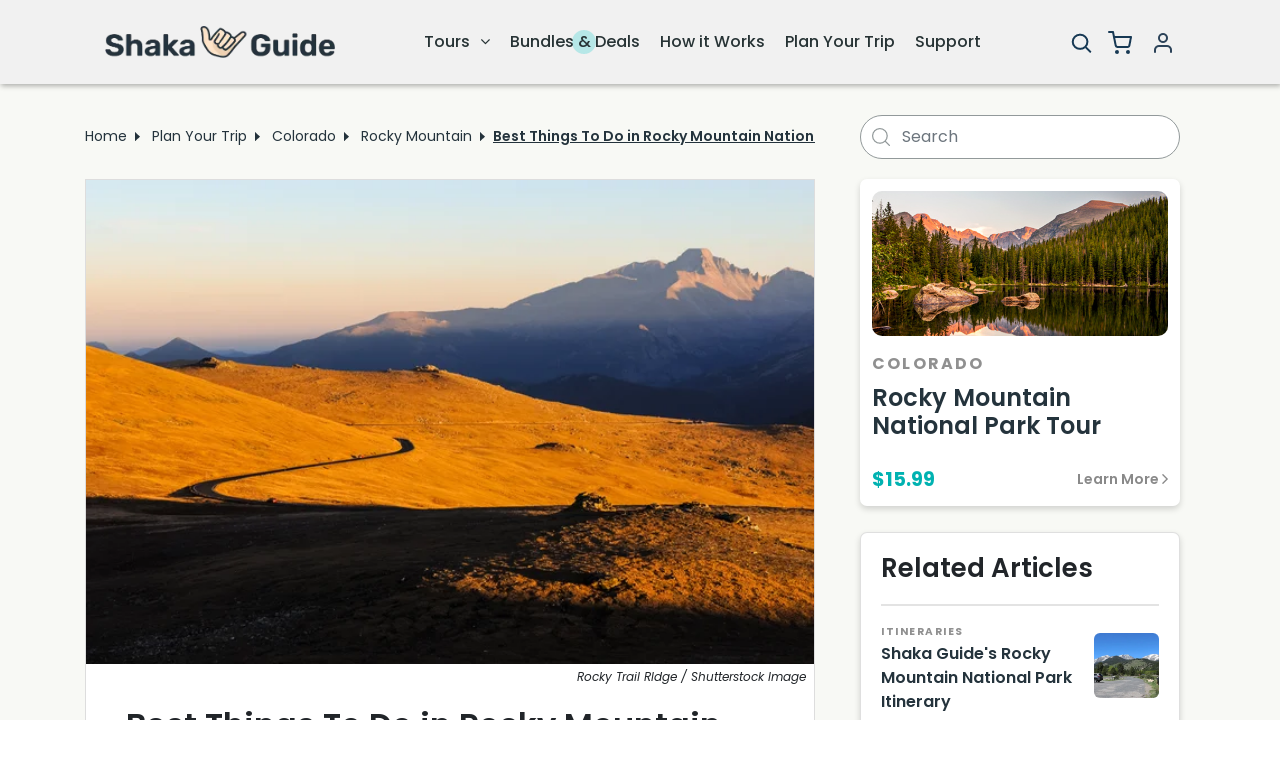

--- FILE ---
content_type: text/html; charset=UTF-8
request_url: https://www.shakaguide.com/article/rocky-mountain/things-to-do-in-rocky-mountains-national-park
body_size: 40416
content:
<!DOCTYPE html>
<html lang="en">
    <head>
  
  <meta charset="utf-8">
  <meta http-equiv="X-UA-Compatible" content="IE=edge" />
  <meta name="viewport" content="width=device-width, initial-scale=1, shrink-to-fit=no">

  <!-- SEO Tags -->
  <title>AMAZING Things To Do in Rocky Mountain National Park</title><meta name="description" content="Looking for adventure in Rocky Mountain National Park? Discover hiking, wildlife watching, and breathtaking views! Plan your trip now."><meta name="DC.title" content="Shaka Guide"><meta name="doc-type" content="Public"><meta name="distribution" content="Global"><meta name="ratings" content="General"><meta name="robots" content="noodp,noydir,max-snippet:-1, max-image-preview:large, max-video-preview:-1"><meta http-equiv="expires" content=" 0"><link rel="canonical" href="https://www.shakaguide.com/article/rocky-mountain/things-to-do-in-rocky-mountains-national-park"><meta property="og:title" content="AMAZING Things To Do in Rocky Mountain National Park"><meta property="og:description" content="Looking for adventure in Rocky Mountain National Park? Discover hiking, wildlife watching, and breathtaking views! Plan your trip now."><meta property="og:url" content="https://www.shakaguide.com/article/rocky-mountain/things-to-do-in-rocky-mountains-national-park"><meta property="og:image" content="https://shakablog.s3.us-west-1.amazonaws.com/images/ed1e1b7c0942251cdc138b399040420d.webp"><meta name="twitter:card" content="shakaguide"><meta name="twitter:site" content="@shakaguide"><meta name="twitter:title" content="AMAZING Things To Do in Rocky Mountain National Park"><meta name="twitter:description" content="Looking for adventure in Rocky Mountain National Park? Discover hiking, wildlife watching, and breathtaking views! Plan your trip now."><meta name="twitter:images0" content="https://shakablog.s3.us-west-1.amazonaws.com/images/ed1e1b7c0942251cdc138b399040420d.webp"><script type="application/ld+json">{"@context":"https://schema.org","@type":"WebPage","name":"AMAZING Things To Do in Rocky Mountain National Park","description":"Looking for adventure in Rocky Mountain National Park? Discover hiking, wildlife watching, and breathtaking views! Plan your trip now.","url":"https://www.shakaguide.com/article/rocky-mountain/things-to-do-in-rocky-mountains-national-park","image":"https://shakablog.s3.us-west-1.amazonaws.com/images/ed1e1b7c0942251cdc138b399040420d.webp","speakable":{"@type":"SpeakableSpecification","xpath":["/html/head/title","/html/head/meta[@name='description']/@content"]},"potentialAction":{"@type":"SearchAction","target":"https://www.shakaguide.com/planyourtrip?q={search_term_string}","query-input":"required name=search_term_string"}}</script><script type="application/ld+json">{"@context":"https://schema.org","@type":"BreadcrumbList","name":"Best Things To Do in Rocky Mountain National Park","description":"Looking for adventure in Rocky Mountain National Park? Discover hiking, wildlife watching, and breathtaking views! Plan your trip now.","url":"https://www.shakaguide.com/article/rocky-mountain/things-to-do-in-rocky-mountains-national-park","itemListElement":[[{"@type":"ListItem","position":1,"item":{"@id":"https://www.shakaguide.com","name":"Home"}},{"@type":"ListItem","position":2,"item":{"@id":"https://www.shakaguide.com/planyourtrip","name":"Planyourtrip"}},{"@type":"ListItem","position":5,"item":{"@id":"https://www.shakaguide.com/article/rocky-mountain/things-to-do-in-rocky-mountains-national-park","name":"Best Things To Do in Rocky Mountain National Park"}}]]}</script><script type="application/ld+json">{"@context":"https://schema.org","@type":"ItemList","name":"AMAZING Things To Do in Rocky Mountain National Park","description":"Looking for adventure in Rocky Mountain National Park? Discover hiking, wildlife watching, and breathtaking views! Plan your trip now.","url":"https://www.shakaguide.com/article/rocky-mountain/things-to-do-in-rocky-mountains-national-park","itemListElement":[{"@type":"Product","image":"https://rockymountainbucket.s3.us-west-1.amazonaws.com/tours/75/tourButton/63505c225bdf5262390135.jpg","url":"https://www.shakaguide.com/tours/colorado/rocky-mountain-national-park-tour","name":"Rocky Mountain National Park Tour","description":"Spanning over 400 magical square miles, Rocky Mountain National Park is home to breathtaking mountains, dozens of lakes, hundreds of plant and animal species, and over 300 miles of hiking trails. But, this park is more than just a pretty face. Learn about its deep human history, bustling tourism industry and more on the Rocky Mountain National Park Tour!\r\n\r\nHere are just a few of the fun things you can do on the tour!\r\n\r\n• Visit Bierstadt Lake \r\n• Take in views of the Colorado River from scenic overlooks \r\n• Hike the Alpine Ridge trail \r\n• Explore the towns of Estes Park and Grand Lake","brand":{"@type":"Brand","name":"Shaka Guide"},"sku":75,"review":{"@type":"Review","reviewRating":{"@type":"Rating","ratingValue":4.69,"bestRating":4.69},"author":{"@type":"Person","name":"Shaka Guide"}},"aggregateRating":{"@type":"AggregateRating","ratingValue":4.69,"reviewCount":3514},"offers":{"priceCurrency":"USD","price":"15.99","priceValidUntil":"2029-01-20","itemCondition":"http://schema.org/NewCondition","availability":"http://schema.org/InStock","shipping":0}}]}</script><script type="application/ld+json">{"@context":"https://schema.org","@type":"Article","name":"Shaka Guide","description":"Looking for adventure in Rocky Mountain National Park? Discover hiking, wildlife watching, and breathtaking views! Plan your trip now.","url":"https://www.shakaguide.com/article/rocky-mountain/things-to-do-in-rocky-mountains-national-park","image":"https://shakablog.s3.us-west-1.amazonaws.com/images/ed1e1b7c0942251cdc138b399040420d.webp","mainEntityOfPage":{"@type":"WebPage","@id":"https://www.shakaguide.com/article/rocky-mountain/things-to-do-in-rocky-mountains-national-park"},"headline":"Best Things To Do in Rocky Mountain National Park","author":{"@type":"Person","name":"Ellie"},"publisher":{"@type":"Organization","name":"Shaka Guide","logo":{"@type":"ImageObject","url":"https://shakablog.s3.us-west-1.amazonaws.com/images/839153422b0521628dd94ee2defb522c.webp"}},"datePublished":"2023-08-14 00:00:00","dateModified":"2025-12-22T17:33:47.000000Z"}</script> 
  

  <!-- AMP -->
  <link rel="amphtml" href="https://www.shakaguide.com/article/rocky-mountain/things-to-do-in-rocky-mountains-national-park/amp">

  <!-- CSRF Token -->
  <meta name="csrf-token" content="bJwGYa0Tli1VqKXLdhY3trNnCqQQ8nFljyXnvDlv"> 

      <!-- robots for Production/Live -->
    <meta name="robots" content="index, follow">
  
  <!-- Canonical URL -->
  <link rel="canonical" href="https://www.shakaguide.com/article/rocky-mountain/things-to-do-in-rocky-mountains-national-park">

  <!-- Structured Data -->
  
  <!-- begin::Styles -->
  <link rel="icon" type="image/png" href="https://www.shakaguide.com/shakaguide/img/webp/logo.webp">
  <link rel="preconnect" href="https://fonts.googleapis.com">
  <link rel="preconnect" href="https://fonts.gstatic.com" crossorigin>

  <link rel="preload" href="https://fonts.googleapis.com/css2?family=Poppins:ital,wght@0,100;0,200;0,300;0,400;0,500;0,600;0,700;0,800;0,900;1,100;1,200;1,300;1,400;1,500;1,600;1,700;1,800;1,900&display=swap" as="style" onload="this.onload=null;this.rel='stylesheet'">
  <noscript><link rel="stylesheet" href="https://fonts.googleapis.com/css2?family=Poppins:ital,wght@0,100;0,200;0,300;0,400;0,500;0,600;0,700;0,800;0,900;1,100;1,200;1,300;1,400;1,500;1,600;1,700;1,800;1,900&display=swap"></noscript>

  <link rel="preload stylesheet" href="https://cdnjs.cloudflare.com/ajax/libs/font-awesome/4.7.0/css/font-awesome.min.css" as="style" type="text/css" crossorigin="anonymous">
  
      <link rel="preload stylesheet" href="https://www.shakaguide.com/shakaguide/css/bootstrap.min.css?v=2.0" as="style" type="text/css" crossorigin="anonymous">
    <link rel="preload stylesheet" href="https://www.shakaguide.com/shakaguide/css/slick-theme.css?ver=5" as="style" type="text/css" crossorigin="anonymous">
    <link rel="preload stylesheet" href="https://www.shakaguide.com/shakaguide/css/slick.css?ver=5" as="style" type="text/css" crossorigin="anonymous">
    <link rel="preload stylesheet" href="https://www.shakaguide.com/shakaguide/css/consolidate-custom.css?ver=1.2" as="style" type="text/css" crossorigin="anonymous">
    <link rel="preload stylesheet" href="https://www.shakaguide.com/shakaguide/css/consolidate-custom-media.css?ver=1.1" as="style" type="text/css" crossorigin="anonymous">
    <link rel="preload stylesheet" href="https://www.shakaguide.com/shakaguide/css/icon-fonts.css?ver=5" as="style" type="text/css" crossorigin="anonymous">
    
    <script id="cookieyes" type="text/javascript" src="https://cdn-cookieyes.com/client_data/58b22e48a9fa372ef99584f6/script.js"></script>
   
    <!-- Tracking scripts -->
    <script>
  // --- Get Cookie and Consent ---
  function getCookie(name) {
    var nameEQ = name + "=";
    var ca = document.cookie.split(';');
    for (var i = 0; i < ca.length; i++) {
      var c = ca[i].trim();
      if (c.indexOf(nameEQ) === 0) return c.substring(nameEQ.length);
    }
    return null;
  }
  
  function getConsent() {
    var c = getCookie('gdpr_consent');
    if (!c) return null;
    try {
      return JSON.parse(c);
    } catch (e) {
      return null;
    }
  }
  
  var consent = getConsent(); // commented by harshad to test other script
  </script>
  
  <script>
  // --- Google Tag Manager & Ads (Performance Consent Required) ---
  if (true) {
      //alert('1');
    // console.log('Performance Track', 'Google Tag Manager'); // CONSENT TRACKER
  
    // Google Tag Manager
    (function(w,d,s,l,i){
      w[l]=w[l]||[];
      w[l].push({'gtm.start': new Date().getTime(), event:'gtm.js'});
      var f=d.getElementsByTagName(s)[0],
          j=d.createElement(s), dl=l!='dataLayer'?'&l='+l:'';
      j.async=true; j.src='https://www.googletagmanager.com/gtm.js?id='+i+dl;
      f.parentNode.insertBefore(j,f);
    })(window,document,'script','dataLayer','GTM-W83P2J2');
  
    // console.log('Performance Track', 'Google Ads'); // CONSENT TRACKER
  
    // Load Google Ads with Consent Mode
    var gadsScript = document.createElement('script');
    gadsScript.async = true;
    gadsScript.src = "https://www.googletagmanager.com/gtag/js?id=AW-10890904231";
    document.head.appendChild(gadsScript);
  
    var gadsConfig = document.createElement('script');
    gadsConfig.innerHTML = `
      window.dataLayer = window.dataLayer || [];
      function gtag(){dataLayer.push(arguments);}
      gtag('js', new Date());
  
      // Enable Consent Mode
         gtag('consent', 'default', {
          'ad_storage': 'denied',
          'analytics_storage': 'denied',
          'ad_user_data': 'denied',
          'ad_personalization': 'denied'
        });

  
      // Google Ads config
      gtag('config', 'AW-10890904231');
    `;
    document.head.appendChild(gadsConfig);
  }
  </script>

  <script>
  // --- Facebook Pixel (Targeting Consent Required) ---
  if (true) {
      //alert('2');
    // console.log('Targeting Track', 'Facebook Pixel'); // CONSENT TRACKER
    !function(f,b,e,v,n,t,s){
      if(f.fbq)return; n=f.fbq=function(){n.callMethod ?
      n.callMethod.apply(n,arguments) : n.queue.push(arguments)};
      if(!f._fbq)f._fbq=n; n.push=n; n.loaded=!0; n.version='2.0';
      n.queue=[]; t=b.createElement(e); t.async=!0;
      t.src=v; s=b.getElementsByTagName(e)[0];
      s.parentNode.insertBefore(t,s)
    }(window, document,'script','https://connect.facebook.net/en_US/fbevents.js');
    fbq('init', '907488057418915');
    fbq('track', 'PageView');
  }
  </script>
  <noscript>
    <img height="1" width="1" style="display:none"
         src="https://www.facebook.com/tr?id=907488057418915&ev=PageView&noscript=1"/>
  </noscript>
  
  <!-- Pinterest Pixel (Targeting Consent Required) -->
  <script>
  if (true) {
       //alert('3');
    // console.log('Targeting Track', 'Pinterest'); // CONSENT TRACKER
    !function(e){
      if(!window.pintrk){
        window.pintrk=function(){window.pintrk.queue.push(Array.prototype.slice.call(arguments))};
        var n=window.pintrk;
        n.queue=[],n.version="3.0";
        var t=document.createElement("script");
        t.async=!0; t.src=e;
        var r=document.getElementsByTagName("script")[0];
        r.parentNode.insertBefore(t,r)
      }
    }("https://s.pinimg.com/ct/core.js");
    pintrk('load', '2615347229516');
    pintrk('page');
  }
  </script>
  <noscript>
    <img height="1" width="1" style="display:none;" alt=""
         src="https://ct.pinterest.com/v3/?tid=2615347229516&event=init&noscript=1"/>
  </noscript>
  
  <!-- Reddit Pixel (Targeting Consent Required) -->
  <script>
  if (true) {
       //alert('4');
    // console.log('Targeting Track', 'Reddit Pixel'); // CONSENT TRACKER
    !function(w,d){
      if(!w.rdt){
        var p=w.rdt=function(){p.sendEvent?p.sendEvent.apply(p,arguments):p.callQueue.push(arguments)};
        p.callQueue=[];
        var t=d.createElement("script");
        t.src="https://www.redditstatic.com/ads/pixel.js";
        t.async=!0;
        var s=d.getElementsByTagName("script")[0];
        s.parentNode.insertBefore(t,s);
      }
    }(window,document);
    rdt('init','t2_8rtjl07p');
    rdt('track', 'PageVisit');
  }
  </script>

<!-- Clarity (Functional Consent Required) -->
<script>
  window.clarityConsent = { consent: false };
  if (true) {
       //alert('5');
     window.clarityConsent = { consent: true };
    // console.log('Functional Track', 'Clarity'); // CONSENT TRACKER
    (function(c,l,a,r,i,t,y){
      c[a]=c[a]||function(){(c[a].q=c[a].q||[]).push(arguments)};
      t=l.createElement(r); t.async=1;
      t.src="https://www.clarity.ms/tag/"+i;
      y=l.getElementsByTagName(r)[0];
      y.parentNode.insertBefore(t,y);
    })(window, document, "clarity", "script", "hymgapnbgk");
  }
  </script>

<!-- Rewardful (Necessary: always loaded, not consent-dependent) -->
<script>
  (function(w,r){w._rwq=r;w[r]=w[r]||function(){(w[r].q=w[r].q||[]).push(arguments)}})(window,'rewardful');
</script>
<script async src='https://r.wdfl.co/rw.js' data-rewardful='acf5a0'></script>
     

  <script type="text/javascript"> 
  
  /* MIXPANEL */
  (function(f,b){if(!b.__SV){var e,g,i,h;window.mixpanel=b;b._i=[];b.init=function(e,f,c){function g(a,d){var b=d.split(".");2==b.length&&(a=a[b[0]],d=b[1]);a[d]=function(){a.push([d].concat(Array.prototype.slice.call(arguments,0)))}}var a=b;"undefined"!==typeof c?a=b[c]=[]:c="mixpanel";a.people=a.people||[];a.toString=function(a){var d="mixpanel";"mixpanel"!==c&&(d+="."+c);a||(d+=" (stub)");return d};a.people.toString=function(){return a.toString(1)+".people (stub)"};i="disable time_event track track_pageview track_links track_forms track_with_groups add_group set_group remove_group register register_once alias unregister identify name_tag set_config reset opt_in_tracking opt_out_tracking has_opted_in_tracking has_opted_out_tracking clear_opt_in_out_tracking start_batch_senders people.set people.set_once people.unset people.increment people.append people.union people.track_charge people.clear_charges people.delete_user people.remove".split(" ");
  for(h=0;h<i.length;h++)g(a,i[h]);var j="set set_once union unset remove delete".split(" ");a.get_group=function(){function b(c){d[c]=function(){call2_args=arguments;call2=[c].concat(Array.prototype.slice.call(call2_args,0));a.push([e,call2])}}for(var d={},e=["get_group"].concat(Array.prototype.slice.call(arguments,0)),c=0;c<j.length;c++)b(j[c]);return d};b._i.push([e,f,c])};b.__SV=1.2;e=f.createElement("script");e.type="text/javascript";e.async=!0;e.src="undefined"!==typeof MIXPANEL_CUSTOM_LIB_URL?MIXPANEL_CUSTOM_LIB_URL:"file:"===f.location.protocol&&"//cdn.mxpnl.com/libs/mixpanel-2-latest.min.js".match(/^\/\//)?"https://cdn.mxpnl.com/libs/mixpanel-2-latest.min.js":"//cdn.mxpnl.com/libs/mixpanel-2-latest.min.js";g=f.getElementsByTagName("script")[0];g.parentNode.insertBefore(e,g)}})(document,window.mixpanel||[]);
  mixpanel.init('db6778a342399c45bc283c581038a64f', { debug: false, track_pageview: true, persistence: 'localStorage', cookie_domain: "www.shakaguide.com" });
 
      /* CLEVERTAP */
    var clevertap = {event:[], profile:[], account:[], onUserLogin:[], notifications:[], privacy:[]};
    clevertap.account.push({"id": "4W5-795-456Z"});
    clevertap.privacy.push({optOut: false});
    clevertap.privacy.push({useIP: false});
    (function () {
      var wzrk = document.createElement('script');
      wzrk.type = 'text/javascript';
      wzrk.async = true;
      wzrk.src = ('https:' == document.location.protocol ? 'https://d2r1yp2w7bby2u.cloudfront.net' : 'http://static.clevertap.com') + '/js/clevertap.min.js';        
      var s = document.getElementsByTagName('script')[0];
      s.parentNode.insertBefore(wzrk, s);
    })();
  </script>

</head>
    <body>
                <noscript><iframe src="https://www.googletagmanager.com/ns.html?id=GTM-W83P2J2"
        height="0" width="0" style="display:none;visibility:hidden"></iframe></noscript>
                <div id="app">            
            <div class="mega-menu-overlay" id="megaMenuOverlay"></div>
<header class="sticky-top">
   <div class="container">
      <div class="row row_top_nav">
         <a href="#mobile_nav" data-bs-toggle="collapse" data-bs-target="#main_nav" class="menu-link active btn_nav_mobile" aria-expanded="false" aria-label="Nav"></a>
         <div class="logo_icon">
            <a href="https://www.shakaguide.com">
            <img src="https://shakablog.s3.us-west-1.amazonaws.com/images/839153422b0521628dd94ee2defb522c.webp" alt="Shaka Guide">
            </a>
         </div>
         <div class="nav_bar">
        <ul class="nav menu top-menu" id="mobile_nav">
                             <li class="nav-item item-menu-1" id="item-6">
                                    <a class="nav-link active" href="#">
                                                    Tours
                                            </a>
                    <i class="sub_icon fa fa-angle-down sub-icon-level-0" aria-hidden="true"></i>
                                                    <ul class="sub_nav level-1"><li class="nav-item"><a class="nav-link active level-1" href="https://www.shakaguide.com/tours/tabs/hawaii">Hawaii <span class="tour-count">(21 tours)</span></a><i class="sub_icon fa fa-angle-down sub-icon-level-1" aria-hidden="true"></i><ul class="sub_nav level-2"><li class="nav-item"><a class="nav-link active level-2" href="#">Maui</a><i class="sub_icon fa fa-angle-down sub-icon-level-2" aria-hidden="true"></i><ul class="sub_nav level-3"><li class="nav-item"><a class="nav-link active level-3" href="https://www.shakaguide.com/tours/tags/pacific/hawaii/maui">View All Maui Tours</a></li><li class="nav-item"><a class="nav-link active level-3" href="https://www.shakaguide.com/tours/maui/classic-road-to-hana-tour">Classic Road to Hana</a></li><li class="nav-item"><a class="nav-link active level-3" href="https://www.shakaguide.com/tours/maui/loop-road-to-hana-tour">Loop Road to Hana</a></li><li class="nav-item"><a class="nav-link active level-3" href="https://www.shakaguide.com/tours/maui/reverse-road-to-hana-tour">Reverse Road to Hana</a></li><li class="nav-item"><a class="nav-link active level-3" href="https://www.shakaguide.com/tours/maui/west-maui-coastline-tour">West Maui Coastline</a></li></ul></li><li class="nav-item"><a class="nav-link active level-2" href="#">Oahu</a><i class="sub_icon fa fa-angle-down sub-icon-level-2" aria-hidden="true"></i><ul class="sub_nav level-3"><li class="nav-item"><a class="nav-link active level-3" href="https://www.shakaguide.com/tours/tags/pacific/hawaii/oahu">View All Oahu Tours</a></li><li class="nav-item"><a class="nav-link active level-3" href="https://www.shakaguide.com/tours/oahu/grand-circle-island-tour">Grand Circle Island</a></li><li class="nav-item"><a class="nav-link active level-3" href="https://www.shakaguide.com/tours/oahu/east-oahu-shoreline-drive">East Oahu Shoreline</a></li><li class="nav-item"><a class="nav-link active level-3" href="https://www.shakaguide.com/tours/oahu/legendary-north-shore-loop">North Shore Oahu</a></li><li class="nav-item"><a class="nav-link active level-3" href="https://www.shakaguide.com/tours/oahu/honolulus-backyard-rainforest-tour">Honolulu’s Backyard Rainforest</a></li></ul></li><li class="nav-item"><a class="nav-link active level-2" href="#">Kauai</a><i class="sub_icon fa fa-angle-down sub-icon-level-2" aria-hidden="true"></i><ul class="sub_nav level-3"><li class="nav-item"><a class="nav-link active level-3" href="https://www.shakaguide.com/tours/tags/pacific/hawaii/kauai">All Kauai Tours</a></li><li class="nav-item"><a class="nav-link active level-3" href="https://www.shakaguide.com/tours/kauai/waimea-and-na-pali-driving-tour">Waimea and Na Pali</a></li><li class="nav-item"><a class="nav-link active level-3" href="https://www.shakaguide.com/tours/kauai/wailua-valley-and-waterfalls-tour">Wailua Valley and Waterfalls</a></li><li class="nav-item"><a class="nav-link active level-3" href="https://www.shakaguide.com/tours/kauai/north-shore-kauai-driving-tour">North Shore Kauai</a></li><li class="nav-item"><a class="nav-link active level-3" href="https://www.shakaguide.com/tours/kauai/poipu-and-koloa-driving-tour">Poipu and Koloa</a></li></ul></li><li class="nav-item"><a class="nav-link active level-2" href="#">Big Island</a><i class="sub_icon fa fa-angle-down sub-icon-level-2" aria-hidden="true"></i><ul class="sub_nav level-3"><li class="nav-item"><a class="nav-link active level-3" href="https://www.shakaguide.com/tours/tags/pacific/hawaii/big-island">View All Big Island Tours</a></li><li class="nav-item"><a class="nav-link active level-3" href="https://www.shakaguide.com/tours/big-island/hawaii-volcanoes-national-park-tour">Hawaii Volcanoes National Park</a></li><li class="nav-item"><a class="nav-link active level-3" href="https://www.shakaguide.com/tours/big-island/kona-big-kahuna-tour">Kona Big Kahuna</a></li><li class="nav-item"><a class="nav-link active level-3" href="https://www.shakaguide.com/tours/big-island/south-island-epic-coastal-journey">South Island</a></li><li class="nav-item"><a class="nav-link active level-3" href="https://www.shakaguide.com/tours/big-island/north-island-jungle-adventure-loop">North Island</a></li></ul></li><li class="nav-item view-all-btn level-2"><a href="https://www.shakaguide.com/tours/tabs/hawaii" class="nav-link dynamic-menu-view-all-link">View All <i class="fa fa-chevron-right" aria-hidden="true" style="font-size: 12px;"></i></a></li></ul></li><li class="nav-item"><a class="nav-link active level-1" href="https://www.shakaguide.com/tours/tabs/national-parks">National Park Tours <span class="tour-count">(54 tours)</span></a><i class="sub_icon fa fa-angle-down sub-icon-level-1" aria-hidden="true"></i><ul class="sub_nav level-3"><li class="nav-item"><a class="nav-link active level-2" href="https://www.shakaguide.com/tours/new-england/acadia-national-park-tour">Acadia</a></li><li class="nav-item"><a class="nav-link active level-2" href="https://www.shakaguide.com/tours/utah/arches-national-park-tour">Arches</a></li><li class="nav-item"><a class="nav-link active level-2" href="https://www.shakaguide.com/tours/pacific-northwest/glacier-national-park-going-to-the-sun-road-tour">Glacier</a></li><li class="nav-item"><a class="nav-link active level-2" href="https://www.shakaguide.com/tours/yellowstone-teton/grand-teton-national-park-tour">Grand Teton</a></li><li class="nav-item"><a class="nav-link active level-2" href="https://www.shakaguide.com/tours/arizona/grand-canyon-south-rim-tour">Grand Canyon South Rim</a></li><li class="nav-item view-all-btn level-3"><a href="https://www.shakaguide.com/tours/tabs/national-parks" class="nav-link dynamic-menu-view-all-link">View All <i class="fa fa-chevron-right" aria-hidden="true" style="font-size: 12px;"></i></a></li></ul></li><li class="nav-item"><a class="nav-link active level-1" href="https://www.shakaguide.com/tours/tabs/scenic-drives">Scenic Drives <span class="tour-count">(32 tours)</span></a><i class="sub_icon fa fa-angle-down sub-icon-level-1" aria-hidden="true"></i><ul class="sub_nav level-3"><li class="nav-item"><a class="nav-link active level-2" href="https://www.shakaguide.com/tours/appalachia/blue-ridge-parkway-asheville-tour">Blue Ridge Parkway Asheville</a></li><li class="nav-item"><a class="nav-link active level-2" href="https://www.shakaguide.com/tours/appalachia/blue-ridge-parkway-south-tour">Blue Ridge Parkway South</a></li><li class="nav-item"><a class="nav-link active level-2" href="https://www.shakaguide.com/tours/appalachia/blue-ridge-parkway-virginia-tour">Blue Ridge Parkway Virginia</a></li><li class="nav-item"><a class="nav-link active level-2" href="https://www.shakaguide.com/tours/gettysburg/gettysburg-battlefield-audio-driving-tour">Gettysburg Battlefield <span class="badge">Popular</span></a></li><li class="nav-item"><a class="nav-link active level-2" href="https://www.shakaguide.com/tours/utah/grand-staircase-escalante-tour">Grand Staircase-Escalante</a></li><li class="nav-item view-all-btn level-3"><a href="https://www.shakaguide.com/tours/tabs/scenic-drives" class="nav-link dynamic-menu-view-all-link">View All <i class="fa fa-chevron-right" aria-hidden="true" style="font-size: 12px;"></i></a></li></ul></li><li class="nav-item"><a class="nav-link active level-1" href="https://www.shakaguide.com/tours/tabs/walking-tours">Walking Tours <span class="tour-count">(15 tours)</span></a><i class="sub_icon fa fa-angle-down sub-icon-level-1" aria-hidden="true"></i><ul class="sub_nav level-3"><li class="nav-item"><a class="nav-link active level-2" href="https://www.shakaguide.com/tours/new-england/beacon-hill-walking-tour">Beacon Hill Walking Tour</a></li><li class="nav-item"><a class="nav-link active level-2" href="https://www.shakaguide.com/tours/florida/biscayne-national-park-tour">Biscayne National Park Tour</a></li><li class="nav-item"><a class="nav-link active level-2" href="https://www.shakaguide.com/tours/boston-freedom-trail/boston-freedom-trail-tour-part-1">Boston Freedom Trail Part 1 <span class="badge">Popular</span></a></li><li class="nav-item"><a class="nav-link active level-2" href="https://www.shakaguide.com/tours/boston-freedom-trail/boston-freedom-trail-tour-part-2">Boston Freedom Trail Part 2</a></li><li class="nav-item"><a class="nav-link active level-2" href="https://www.shakaguide.com/tours/midwest/gateway-arch-national-park-tour">Gateway Arch National Park</a></li><li class="nav-item view-all-btn level-3"><a href="https://www.shakaguide.com/tours/tabs/walking-tours" class="nav-link dynamic-menu-view-all-link">View All <i class="fa fa-chevron-right" aria-hidden="true" style="font-size: 12px;"></i></a></li></ul></li></li></ul>                            </li>
                             <li class="nav-item " id="item-61">
                                    <a class="nav-link active" href="https://www.shakaguide.com/bundles">
                                                    <span class="circle-text">Bundles &amp; Deals</span>
                                            </a>
                                            </li>
                             <li class="nav-item " id="item-62">
                                    <a class="nav-link active" href="https://www.shakaguide.com/how-it-works">
                                                    How it Works
                                            </a>
                                            </li>
                             <li class="nav-item " id="item-64">
                                    <a class="nav-link active" href="https://www.shakaguide.com/planyourtrip">
                                                    Plan Your Trip
                                            </a>
                                            </li>
                             <li class="nav-item " id="item-63">
                                    <a class="nav-link active" href="https://www.shakaguide.com/support">
                                                    Support
                                            </a>
                                            </li>
                </ul>
        <script>
            document.addEventListener('DOMContentLoaded', function () {
                const firstNavItem = document.querySelector('.item-menu-1 .sub_nav');

                // create your new div
                const wrapper = document.createElement('div');
                wrapper.style.width = "285px";
                wrapper.style.padding = "14px 0 14px 15px"
                wrapper.innerHTML = `<a href="https://www.shakaguide.com/tours" style="font-weight:600;font-size:14px"><button class="menu-view-all-tour-button">View All Tours</button></a>`;

                // insert AFTER the last nav-item
                if (firstNavItem) {
                    firstNavItem.append(wrapper);
                }
            });
        </script>
    </div>

<nav class="main-header">
    <ul class="main-menu">
                    <li class="top-level-item">
                <a href="# "
                   class="menu-toggle" data-menu-id="menu-6">
                                            Tours
                                        
                                            <!-- <span class="arrow">&#9662;</span> -->
                        <i class="arrow fa fa-angle-down" aria-hidden="true"></i>
                                    </a>

                                                        <div class="mega-menu mega-menu-1" id="menu-6">
                        <div class="container mega-grid">
                                                                                                                      <div class="menu-column">
                                    <ul class="dynamic-submenu level-1"><li class="dynamic-menu-item level-1 open"><a href="https://www.shakaguide.com/tours/tabs/hawaii" class="submenu-toggle level-1 open" data-menu-id="submenu-7">Hawaii <span class="tour-count">(21 tours)</span></a></a><div class="submenu level-1" id="submenu-7" style="display:block;"><ul class="dynamic-submenu level-2"><li class="dynamic-menu-item level-2 open"><a href="#" class="submenu-toggle level-2 open" data-menu-id="submenu-8">Maui <i class="arrow fa fa-angle-down" aria-hidden="true"></i></a></a><div class="submenu level-2" id="submenu-8" style="display:block;"><ul class="dynamic-submenu level-3"><li class="dynamic-menu-item level-3"><a href="https://www.shakaguide.com/tours/tags/pacific/hawaii/maui" class="submenu-toggle level-3" data-menu-id="submenu-74">View All Maui Tours</a></a></li><li class="dynamic-menu-item level-3"><a href="https://www.shakaguide.com/tours/maui/classic-road-to-hana-tour" class="submenu-toggle level-3" data-menu-id="submenu-37">Classic Road to Hana</a></a></li><li class="dynamic-menu-item level-3"><a href="https://www.shakaguide.com/tours/maui/loop-road-to-hana-tour" class="submenu-toggle level-3" data-menu-id="submenu-38">Loop Road to Hana</a></a></li><li class="dynamic-menu-item level-3"><a href="https://www.shakaguide.com/tours/maui/reverse-road-to-hana-tour" class="submenu-toggle level-3" data-menu-id="submenu-39">Reverse Road to Hana</a></a></li><li class="dynamic-menu-item level-3"><a href="https://www.shakaguide.com/tours/maui/west-maui-coastline-tour" class="submenu-toggle level-3" data-menu-id="submenu-40">West Maui Coastline</a></a></li><li class="dynamic-menu-item level-3"><a href="https://www.shakaguide.com/tours/maui/sunrise-at-haleakala-national-park-tour" class="submenu-toggle level-3" data-menu-id="submenu-41">Sunrise at Haleakala National Park</a></a></li><li class="dynamic-menu-item level-3"><a href="https://www.shakaguide.com/tours/maui/sunset-and-stargazing-haleakala-tour" class="submenu-toggle level-3" data-menu-id="submenu-42">Sunset and Stargazing Haleakala</a></a></li></ul></div></li><li class="dynamic-menu-item level-2"><a href="#" class="submenu-toggle level-2" data-menu-id="submenu-43">Oahu <i class="arrow fa fa-angle-down" aria-hidden="true"></i></a></a><div class="submenu level-2" id="submenu-43" style=""><ul class="dynamic-submenu level-3"><li class="dynamic-menu-item level-3"><a href="https://www.shakaguide.com/tours/tags/pacific/hawaii/oahu" class="submenu-toggle level-3" data-menu-id="submenu-75">View All Oahu Tours</a></a></li><li class="dynamic-menu-item level-3"><a href="https://www.shakaguide.com/tours/oahu/grand-circle-island-tour" class="submenu-toggle level-3" data-menu-id="submenu-44">Grand Circle Island</a></a></li><li class="dynamic-menu-item level-3"><a href="https://www.shakaguide.com/tours/oahu/east-oahu-shoreline-drive" class="submenu-toggle level-3" data-menu-id="submenu-45">East Oahu Shoreline</a></a></li><li class="dynamic-menu-item level-3"><a href="https://www.shakaguide.com/tours/oahu/legendary-north-shore-loop" class="submenu-toggle level-3" data-menu-id="submenu-46">North Shore Oahu</a></a></li><li class="dynamic-menu-item level-3"><a href="https://www.shakaguide.com/tours/oahu/honolulus-backyard-rainforest-tour" class="submenu-toggle level-3" data-menu-id="submenu-47">Honolulu’s Backyard Rainforest</a></a></li><li class="dynamic-menu-item level-3"><a href="https://www.shakaguide.com/tours/oahu/heart-of-waikiki-walking-tour" class="submenu-toggle level-3" data-menu-id="submenu-48">Heart of Waikiki</a></a></li><li class="dynamic-menu-item level-3"><a href="https://www.shakaguide.com/tours/oahu/historic-downtown-honolulu-tour" class="submenu-toggle level-3" data-menu-id="submenu-49">Historic Downtown Honolulu</a></a></li></ul></div></li><li class="dynamic-menu-item level-2"><a href="#" class="submenu-toggle level-2" data-menu-id="submenu-51">Kauai <i class="arrow fa fa-angle-down" aria-hidden="true"></i></a></a><div class="submenu level-2" id="submenu-51" style=""><ul class="dynamic-submenu level-3"><li class="dynamic-menu-item level-3"><a href="https://www.shakaguide.com/tours/tags/pacific/hawaii/kauai" class="submenu-toggle level-3" data-menu-id="submenu-73">All Kauai Tours</a></a></li><li class="dynamic-menu-item level-3"><a href="https://www.shakaguide.com/tours/kauai/waimea-and-na-pali-driving-tour" class="submenu-toggle level-3" data-menu-id="submenu-50">Waimea and Na Pali</a></a></li><li class="dynamic-menu-item level-3"><a href="https://www.shakaguide.com/tours/kauai/wailua-valley-and-waterfalls-tour" class="submenu-toggle level-3" data-menu-id="submenu-52">Wailua Valley and Waterfalls</a></a></li><li class="dynamic-menu-item level-3"><a href="https://www.shakaguide.com/tours/kauai/north-shore-kauai-driving-tour" class="submenu-toggle level-3" data-menu-id="submenu-53">North Shore Kauai</a></a></li><li class="dynamic-menu-item level-3"><a href="https://www.shakaguide.com/tours/kauai/poipu-and-koloa-driving-tour" class="submenu-toggle level-3" data-menu-id="submenu-54">Poipu and Koloa</a></a></li></ul></div></li><li class="dynamic-menu-item level-2"><a href="#" class="submenu-toggle level-2" data-menu-id="submenu-55">Big Island <i class="arrow fa fa-angle-down" aria-hidden="true"></i></a></a><div class="submenu level-2" id="submenu-55" style=""><ul class="dynamic-submenu level-3"><li class="dynamic-menu-item level-3"><a href="https://www.shakaguide.com/tours/tags/pacific/hawaii/big-island" class="submenu-toggle level-3" data-menu-id="submenu-76">View All Big Island Tours</a></a></li><li class="dynamic-menu-item level-3"><a href="https://www.shakaguide.com/tours/big-island/hawaii-volcanoes-national-park-tour" class="submenu-toggle level-3" data-menu-id="submenu-56">Hawaii Volcanoes National Park</a></a></li><li class="dynamic-menu-item level-3"><a href="https://www.shakaguide.com/tours/big-island/kona-big-kahuna-tour" class="submenu-toggle level-3" data-menu-id="submenu-57">Kona Big Kahuna</a></a></li><li class="dynamic-menu-item level-3"><a href="https://www.shakaguide.com/tours/big-island/south-island-epic-coastal-journey" class="submenu-toggle level-3" data-menu-id="submenu-58">South Island</a></a></li><li class="dynamic-menu-item level-3"><a href="https://www.shakaguide.com/tours/big-island/north-island-jungle-adventure-loop" class="submenu-toggle level-3" data-menu-id="submenu-59">North Island</a></a></li><li class="dynamic-menu-item level-3"><a href="https://www.shakaguide.com/tours/big-island/kohala-coast-backcountry-tour" class="submenu-toggle level-3" data-menu-id="submenu-60">Kohala Coast</a></a></li></ul></div></li><li class="dynamic-menu-item view-all-btn level-2"><a href="https://www.shakaguide.com/tours/tabs/hawaii" class="dynamic-menu-view-all-link">View All <i class="fa fa-chevron-right" aria-hidden="true" style="font-size: 12px;"></i></a></li></ul></div></li></ul>
                                </div>
                                                                                                                                                       <div class="menu-column">
                                    <ul class="dynamic-submenu level-1"><li class="dynamic-menu-item level-1"><a href="https://www.shakaguide.com/tours/tabs/national-parks" class="submenu-toggle level-1" data-menu-id="submenu-9">National Park Tours <span class="tour-count">(54 tours)</span></a></a><div class="submenu level-1" id="submenu-9" style=""><ul class="dynamic-submenu level-3"><li class="dynamic-menu-item level-3"><a href="https://www.shakaguide.com/tours/new-england/acadia-national-park-tour" class="submenu-toggle level-3" data-menu-id="submenu-10">Acadia</a></a></li><li class="dynamic-menu-item level-3"><a href="https://www.shakaguide.com/tours/utah/arches-national-park-tour" class="submenu-toggle level-3" data-menu-id="submenu-11">Arches</a></a></li><li class="dynamic-menu-item level-3"><a href="https://www.shakaguide.com/tours/pacific-northwest/glacier-national-park-going-to-the-sun-road-tour" class="submenu-toggle level-3" data-menu-id="submenu-12">Glacier</a></a></li><li class="dynamic-menu-item level-3"><a href="https://www.shakaguide.com/tours/yellowstone-teton/grand-teton-national-park-tour" class="submenu-toggle level-3" data-menu-id="submenu-13">Grand Teton</a></a></li><li class="dynamic-menu-item level-3"><a href="https://www.shakaguide.com/tours/arizona/grand-canyon-south-rim-tour" class="submenu-toggle level-3" data-menu-id="submenu-16">Grand Canyon South Rim</a></a></li><li class="dynamic-menu-item level-3"><a href="https://www.shakaguide.com/tours/pacific-northwest/mount-rainier-national-park-tour" class="submenu-toggle level-3" data-menu-id="submenu-17">Mount Rainier</a></a></li><li class="dynamic-menu-item level-3"><a href="https://www.shakaguide.com/tours/pacific-northwest/olympic-national-park-tour" class="submenu-toggle level-3" data-menu-id="submenu-14">Olympic</a></a></li><li class="dynamic-menu-item level-3"><a href="https://www.shakaguide.com/tours/colorado/rocky-mountain-national-park-tour" class="submenu-toggle level-3" data-menu-id="submenu-15">Rocky Mountain</a></a></li><li class="dynamic-menu-item level-3"><a href="https://www.shakaguide.com/tours/yellowstone-teton/yellowstone-national-park-tour" class="submenu-toggle level-3" data-menu-id="submenu-19">Yellowstone <span class="badge">Popular</span></a></a></li><li class="dynamic-menu-item level-3"><a href="https://www.shakaguide.com/tours/california/yosemite-national-park-tour" class="submenu-toggle level-3" data-menu-id="submenu-18">Yosemite</a></a></li><li class="dynamic-menu-item view-all-btn level-3"><a href="https://www.shakaguide.com/tours/tabs/national-parks" class="dynamic-menu-view-all-link">View All <i class="fa fa-chevron-right" aria-hidden="true" style="font-size: 12px;"></i></a></li></ul></div></li></ul>
                                </div>
                                                                                                                                                       <div class="menu-column">
                                    <ul class="dynamic-submenu level-1"><li class="dynamic-menu-item level-1"><a href="https://www.shakaguide.com/tours/tabs/scenic-drives" class="submenu-toggle level-1" data-menu-id="submenu-20">Scenic Drives <span class="tour-count">(32 tours)</span></a></a><div class="submenu level-1" id="submenu-20" style=""><ul class="dynamic-submenu level-3"><li class="dynamic-menu-item level-3"><a href="https://www.shakaguide.com/tours/appalachia/blue-ridge-parkway-asheville-tour" class="submenu-toggle level-3" data-menu-id="submenu-21">Blue Ridge Parkway Asheville</a></a></li><li class="dynamic-menu-item level-3"><a href="https://www.shakaguide.com/tours/appalachia/blue-ridge-parkway-south-tour" class="submenu-toggle level-3" data-menu-id="submenu-22">Blue Ridge Parkway South</a></a></li><li class="dynamic-menu-item level-3"><a href="https://www.shakaguide.com/tours/appalachia/blue-ridge-parkway-virginia-tour" class="submenu-toggle level-3" data-menu-id="submenu-23">Blue Ridge Parkway Virginia</a></a></li><li class="dynamic-menu-item level-3"><a href="https://www.shakaguide.com/tours/gettysburg/gettysburg-battlefield-audio-driving-tour" class="submenu-toggle level-3" data-menu-id="submenu-24">Gettysburg Battlefield <span class="badge">Popular</span></a></a></li><li class="dynamic-menu-item level-3"><a href="https://www.shakaguide.com/tours/utah/grand-staircase-escalante-tour" class="submenu-toggle level-3" data-menu-id="submenu-25">Grand Staircase-Escalante</a></a></li><li class="dynamic-menu-item level-3"><a href="https://www.shakaguide.com/tours/california/lake-tahoe-tour" class="submenu-toggle level-3" data-menu-id="submenu-26">Lake Tahoe</a></a></li><li class="dynamic-menu-item level-3"><a href="https://www.shakaguide.com/tours/arizona/monument-valley-tour" class="submenu-toggle level-3" data-menu-id="submenu-27">Monument Valley</a></a></li><li class="dynamic-menu-item level-3"><a href="https://www.shakaguide.com/tours/arizona/mt-lemmon-scenic-byway" class="submenu-toggle level-3" data-menu-id="submenu-28">Mount Lemmon Scenic Byway</a></a></li><li class="dynamic-menu-item level-3"><a href="https://www.shakaguide.com/tours/midwest/mount-rushmore-and-black-hills-tour" class="submenu-toggle level-3" data-menu-id="submenu-29">Mount Rushmore & Black Hills</a></a></li><li class="dynamic-menu-item level-3"><a href="https://www.shakaguide.com/tours/florida/overseas-highway-and-florida-keys-tour" class="submenu-toggle level-3" data-menu-id="submenu-30">Overseas Highway</a></a></li><li class="dynamic-menu-item view-all-btn level-3"><a href="https://www.shakaguide.com/tours/tabs/scenic-drives" class="dynamic-menu-view-all-link">View All <i class="fa fa-chevron-right" aria-hidden="true" style="font-size: 12px;"></i></a></li></ul></div></li></ul>
                                </div>
                                                                                                                                                       <div class="menu-column">
                                    <ul class="dynamic-submenu level-1"><li class="dynamic-menu-item level-1"><a href="https://www.shakaguide.com/tours/tabs/walking-tours" class="submenu-toggle level-1" data-menu-id="submenu-31">Walking Tours <span class="tour-count">(15 tours)</span></a></a><div class="submenu level-1" id="submenu-31" style=""><ul class="dynamic-submenu level-3"><li class="dynamic-menu-item level-3"><a href="https://www.shakaguide.com/tours/new-england/beacon-hill-walking-tour" class="submenu-toggle level-3" data-menu-id="submenu-32">Beacon Hill Walking Tour</a></a></li><li class="dynamic-menu-item level-3"><a href="https://www.shakaguide.com/tours/florida/biscayne-national-park-tour" class="submenu-toggle level-3" data-menu-id="submenu-71">Biscayne National Park Tour</a></a></li><li class="dynamic-menu-item level-3"><a href="https://www.shakaguide.com/tours/boston-freedom-trail/boston-freedom-trail-tour-part-1" class="submenu-toggle level-3" data-menu-id="submenu-33">Boston Freedom Trail Part 1 <span class="badge">Popular</span></a></a></li><li class="dynamic-menu-item level-3"><a href="https://www.shakaguide.com/tours/boston-freedom-trail/boston-freedom-trail-tour-part-2" class="submenu-toggle level-3" data-menu-id="submenu-35">Boston Freedom Trail Part 2</a></a></li><li class="dynamic-menu-item level-3"><a href="https://www.shakaguide.com/tours/midwest/gateway-arch-national-park-tour" class="submenu-toggle level-3" data-menu-id="submenu-67">Gateway Arch National Park</a></a></li><li class="dynamic-menu-item view-all-btn level-3"><a href="https://www.shakaguide.com/tours/tabs/walking-tours" class="dynamic-menu-view-all-link">View All <i class="fa fa-chevron-right" aria-hidden="true" style="font-size: 12px;"></i></a></li></ul></div></li></ul>
                                </div>
                                                                                                                                                                                        
                                                                                 </div>
                    </div>
                            </li>
                    <li class="top-level-item">
                <a href="https://www.shakaguide.com/bundles "
                   class="menu-toggle" data-menu-id="menu-61">
                                            <span class="circle-text">Bundles &amp; Deals</span>
                                        
                                    </a>

                            </li>
                    <li class="top-level-item">
                <a href="https://www.shakaguide.com/how-it-works "
                   class="menu-toggle" data-menu-id="menu-62">
                                            How it Works
                                        
                                    </a>

                            </li>
                    <li class="top-level-item">
                <a href="https://www.shakaguide.com/planyourtrip "
                   class="menu-toggle" data-menu-id="menu-64">
                                            Plan Your Trip
                                        
                                    </a>

                            </li>
                    <li class="top-level-item">
                <a href="https://www.shakaguide.com/support "
                   class="menu-toggle" data-menu-id="menu-63">
                                            Support
                                        
                                    </a>

                            </li>
                 <script>
            document.addEventListener('DOMContentLoaded', function () {
                const lastColumn = document.querySelectorAll('.mega-menu-1 .menu-column');
                const container = lastColumn[lastColumn.length - 1];
                if (container) {
                    const wrapper = document.createElement('div');
                    wrapper.style.width = "100%";
                    wrapper.style.marginBottom = "37px"
                    if(typeof featureImage === "undefined"){
                        wrapper.style.position = "absolute";
                        wrapper.style.bottom = "0";
                    }
                    wrapper.innerHTML = `<a href="https://www.shakaguide.com/tours"><button class="menu-view-all-tour-button">View All Tours</button></a>`;
                    container.appendChild(wrapper);
                }
            });
        </script>
    </ul>
</nav>



         <!-- start cart button   -->
         <ul class="mini_nav">
            <button class="btn round-btn mxp-tracking open-gs" style="min-width: 24px" onclick="showGlobalSearchPopup()" data-mxp-tracking='{ "event_name" : "button_click" , "page" : "Global" , "placement" : "Top Menu" , "cta" : "Global Search"}'><img src="https://www.shakaguide.com/shakaguide/img/search.svg" alt="search"></button>
            <li class="cart_list" style="min-width: 28px">
               <a href="https://www.shakaguide.com/cart" rel="nofollow" class="modal_btn mxp-tracking" data-mxp-tracking='{ "event_name" : "view_cart" , "page" : "Global" , "placement" : "Top Menu - Cart Icon" , "cta" : "Cart"}'>
               <img src="https://www.shakaguide.com/shakaguide/img/cart.svg" class="cart-image" alt="cart" />
               
               </a>
            </li>

            <li style="min-width: 24px">
               <a href="#" onclick="event.preventDefault();" class="header-login-register-btn">
               <img src="https://www.shakaguide.com/shakaguide/img/account.svg" alt="user">
               </a>
            </li>
            
         </ul>
         <!-- end cart button   -->
      </div>
   </div>
</header>

<!-- start login/registration pop up -->
<div class="modal" tabindex="-1" role="dialog" aria-labelledby="loginRegistrationModalLabel" aria-hidden="true" id="loginRegistrationModal" data-backdrop="static" data-keyboard="false">
   <div class="modal-dialog modal-dialog-centered modal-lg" role="document">
      <div class="modal-content" id="loginRegistrationModalLabel">
         <div class="modal-body p-0">
            <button type="button" class="close loginRegistrationModal-close"  data-dismiss="modal"><img style="height:24px;width:24px;" src="https://www.shakaguide.com/shakaguide/img/signin-x-circle.svg" /></button>
            <div class="row modal-home-page">
               <div class="col-md-6 order-md-2">
                                    <img class="loginRegistrationModal-right-side-img" src="https://www.shakaguide.com/shakaguide/img/webp/signin-desktop.webp" />
                                 </div>
               <div class="col-md-6 order-md-1">
                  <div class="p-5 text-center">
                     <input type="hidden" name="checkouTriggerFlag"  value="0" />
                     <p class="loginRegistration-content-p-2 mt-3">Use the same account for both our website and app</p>
                     <div class="loginRegistration-login-with-apple mt-3 p-2">
                        <img src="https://www.shakaguide.com/shakaguide/img/apple-logo.png" class="loginRegistration-login-with-apple-icon"> <a href="#" onclick="event.preventDefault();" class="ml-1 loginRegistration-login-with-apple-content mxp-tracking" data-mxp-tracking='{ "event_name" : "button_click" , "page" : "Sign in/Sign up Popup" , "placement" : "Sign in/Sign up Popup" , "cta" : "Sign Up With Apple"}'>Sign Up With Apple</a>
                     </div>
                     <div class="loginRegistration-login-with-google mt-3 p-2">
                        <img src="https://www.shakaguide.com/shakaguide/img/google-logo.png" class="loginRegistration-login-with-google-icon"><a href="#" onclick="event.preventDefault();" class="loginRegistration-login-with-google-content mxp-tracking" data-mxp-tracking='{ "event_name" : "button_click" , "page" : "Sign in/Sign up Popup" , "placement" : "Sign in/Sign up Popup" , "cta" : "Sign Up With Google"}'>Sign Up With Google</a>
                     </div>
                     <div class="loginRegistration-line-wrapper mt-3 p-2">
                        <span class="loginRegistration-line-wrapper-text">Or</span>
                     </div>
                     <div class="loginRegistration-login-with-email mt-3 p-2">
                        <i class="fa fa-envelope-o loginRegistration-login-with-email-icon"></i> <a href="#" onclick="event.preventDefault();" class="ml-1 loginRegistration-login-with-email-content signUp-modal-btn" >Sign Up With Email</a>
                     </div>
                     <p class="loginRegistration-content-p-3 mt-3">Already have an account? <a href="#" onclick="event.preventDefault();" class="signIn-modal-btn"> Log In.</a></p>
                     <p class="loginRegistration-content-p-4 mt-3">You can also <a href="#" onclick="event.preventDefault();" class="guest-login-btn mxp-tracking" data-mxp-tracking='{ "event_name" : "checkout_as_guest" , "page" : "Sign in/Sign up Popup" , "placement" : "Checkout as guest" , "cta" : "Checkout as guest"}'>Checkout as guest </a>and miss all the fun!</a></p>
                  </div>
               </div>
               <div class="row modal-login-page d-none">
               </div>
            </div>
         </div>
      </div>
   </div>
</div>
<!-- end login/registration pop up -->
<!-- start sign in pop up -->
<div class="modal" tabindex="-1" role="dialog" aria-labelledby="signInModalLabel" aria-hidden="true" id="signInModal" data-backdrop="static" data-keyboard="false">
   <div class="modal-dialog modal-dialog-centered modal-lg" role="document">
      <div class="modal-content" id="signInLabel">
         <div class="modal-body p-0">
            <button type="button" class="close signInModal-close"  data-dismiss="modal"><img style="height:24px;width:24px;" src="https://www.shakaguide.com/shakaguide/img/closeIcon.png" /></button>
            <a href="#" onclick="event.preventDefault();" class="back-modal-btn position-absolute mt-2 ml-3" style="z-index:1"><img src="https://www.shakaguide.com/shakaguide/img/backbuttondisign.png" style="height:35px"></a>
            <div class="row modal-home-page">
     <div class="col-md-6 order-md-2">
                    <img class="signInModal-right-side-img" src="https://www.shakaguide.com/shakaguide/img/webp/signin-desktop.webp" />
               </div>
     <div class="col-md-6 order-md-1">
         <div class="p-5">
           <p class="signIn-content-p-1">Sign in</p>
           <p class="signIn-content-p-2 mt-1">Don't have an account? <a class='signUp-link-popup' href="#" onclick="event.preventDefault();">Sign up.</a></p>
           
            <input type="hidden" class="inp_feild" name="checkout" value="0">
             <div class="col-14 mt-4 form_grp">
               <p class="signIn-content-p-3" style="margin-bottom: 3px;">Email address</p>
               <input type="text" class="inp_feild " id="signInEmail" name="email" style="border: 1px solid rgba(44, 67, 89, 1);border-radius: 9.75px;">
             </div>
             <div class="col-14 mt-4 form_grp">
               <div class="d-flex justify-content-between">
               <p class="signIn-content-p-4" style="margin-bottom: 3px;">Password</p>
               <div class="d-flex align-items-baseline">
               <a href="#" onclick="event.preventDefault();" class="d-flex align-items-baseline show-password-btn-signIn"><i class="fa fa-eye-slash" style="color:rgba(44, 67, 89, 1);"></i><p class="ml-2 mr-1 signIn-content-hide">Hide</p></a>
               </div>
               </div>
               <input type="password" class="inp_feild " id="signInPassword" name="password" style="border: 1px solid rgba(44, 67, 89, 1);border-radius: 9.75px;">
             </div>
             <p class="loginError text-danger"></p>
             <div><a class="signIn-content-forgot" href="#" onclick="event.preventDefault();">I forgot my password</a></div>
             <div class="mt-5"><a class="btn btn-block btn_signIn" id="loginBtn">Sign in</a></div>
          
          </div> 
     </div>
     <div class="row modal-login-page d-none">

     </div>
</div>
         </div>
      </div>
   </div>
</div>
<!-- end sign in pop up -->
<!-- start sign up pop up -->
<div class="modal" tabindex="-1" role="dialog" aria-labelledby="signUpModalLabel" aria-hidden="true" id="signUpModal" data-backdrop="static" data-keyboard="false">
   <div class="modal-dialog modal-dialog-centered modal-lg" role="document">
      <div class="modal-content" id="signUpLabel">
         <div class="modal-body p-0">
            <button type="button" class="close signUpModal-close"  data-dismiss="modal"><img style="height:24px;width:24px;" src="https://www.shakaguide.com/shakaguide/img/closeIcon.png" /></button>
            <a href="#" onclick="event.preventDefault();" class="back-modal-btn position-absolute mt-2 ml-3" style="z-index:1"><img src="https://www.shakaguide.com/shakaguide/img/backbuttondisign.png" style="height:35px"></a>
            <div class="row modal-home-page">
    <div class="col-md-6 order-md-2">
                <img class="signUpModal-right-side-img" src="https://www.shakaguide.com/shakaguide/img/webp/signin-desktop.webp" />
            </div>
    <div class="col-md-6 order-md-1">
        <div class="p-5">
          <p class="signUp-content-p-1">Create an account</p>
          <p class="signUp-content-p-2 mt-1">Already have an account? <a class='signIn-link-popup' href="#" onclick="event.preventDefault();">Log in</a></p>
            
              <input type="hidden" class="inp_feild" name="loginType" value="email">
              <input type="hidden" class="inp_feild" name="checkout" value="0">
              <div class="d-flex col-14 mt-4">
                <div class="col-6" style="padding: 0px 6px 0px 0px;">
                <p class="signUp-content-p-3" style="margin-bottom: 3px;">First name</p>
                <input type="text" class="inp_feild " id="signUpFirstName" name="firstName" style="border: 1px solid rgba(44, 67, 89, 1);border-radius: 9.75px;">
                </div>
                <div class="col-6" style="padding: 0px 0px 0px 6px;">
                <p class="signUp-content-p-4" style="margin-bottom: 3px;">Last name</p>
                <input type="text" class="inp_feild " id="signUpLastName" name="lastName" style="border: 1px solid rgba(44, 67, 89, 1);border-radius: 9.75px;">
                </div>
              </div>
              <div class="col-14 mt-4">
                <p class="signUp-content-p-5" style="margin-bottom: 3px;">Email address</p>
                <input type="text" class="inp_feild " id="signUpEmail" name="email" style="border: 1px solid rgba(44, 67, 89, 1);border-radius: 9.75px;">
              </div>
              <div class="d-flex col-14 mt-4">
                  <div class="col-6" style="padding: 0px 6px 0px 0px;">
                  <p class="signUp-content-p-6" style="margin-bottom: 3px;">Password</p>
                  <input type="password" class="inp_feild" id="signUpPassword" name="password" style="border: 1px solid rgba(44, 67, 89, 1);border-radius: 9.75px;">
                  </div>
                  <div class="col-6" style="padding: 0px 0px 0px 6px;">
                  <p class="signUp-content-p-7" style="margin-bottom: 3px;">Confirm password</p>
                  <input type="password" class="inp_feild" id="signUpConfirmPassword" name="confirmPassword" style="border: 1px solid rgba(44, 67, 89, 1);border-radius: 9.75px;">
                  </div>
              </div>
              <div><p class="signUp-content-p-8">Use 8 or more characters with a mix of letters, numbers & symbols</p></div>
              <div class="signUp_show_password_checkbox col-6">
                <div>
                  <input type="checkbox" data-toggle="toggle" class="signUp_show_password_checkbox_input"><span></span>
                </div>
                <div>
                  <label class="signUp_show_password_checkbox_label">Show password</label>
                </div>
              </div>
              <p class="registerError text-danger"></p>
              <div class="mt-4"><a class="btn btn-block btn_signUp" id="registerBtn">Create an account</a></div>
          
        </div>
    </div>
    <div class="row modal-login-page d-none">

    </div>
</div>
         </div>
      </div>
   </div>
</div>
<!-- end of sign up pop up -->
<!-- start forgot password pop up -->
<div class="modal" tabindex="-1" role="dialog" aria-labelledby="forgetPassModalLabel" aria-hidden="true" id="forgetPassModal" data-backdrop="static" data-keyboard="false">
   <div class="modal-dialog modal-dialog-centered modal-lg" role="document">
      <div class="modal-content" id="forgetPassLabel">
         <div class="modal-body p-0">
            <button type="button" class="close forgetPassModal-close"  data-dismiss="modal"><img style="height:24px;width:24px;" src="https://www.shakaguide.com/shakaguide/img/closeIcon.png" /></button>
            <a href="#" onclick="event.preventDefault();" class="back-login-modal-btn position-absolute mt-2 ml-3" style="z-index:1"><img src="https://www.shakaguide.com/shakaguide/img/backbuttondisign.png" style="height:35px"></a>
            <div class="row modal-home-page">
               <div class="col-md-6 order-md-2">
                                    <img class="forgetPassModal-right-side-img" src="https://www.shakaguide.com/shakaguide/img/webp/signin-desktop.webp" />
                                 </div>
               <div class="d-flex align-items-end col-md-6 order-md-1">
                  <div class="p-5">
                     <p class="forgetPass-content-p-1 mt-1">Type the email you used to create the account.</p>
                     
                        <input type="hidden" class="inp_feild" name="checkout" value="0">
                        <div class="col-14 mt-4 form_grp">
                           <p class="forgetPass-content-p-2" style="margin-bottom: 3px;">Email address</p>
                           <input type="text" class="inp_feild " id="forgetPassEmail" name="email" style="border: 1px solid rgba(44, 67, 89, 1);border-radius: 9.75px;">
                        </div>
                        <p class="forgetPassError text-danger"></p>
                        <div class="mt-5"><a class="btn btn-block btn_forgetPass" id="forgetPassBtn">Submit</a></div>
                        
                  </div>
               </div>
               <div class="row modal-login-page d-none">
               </div>
            </div>
         </div>
      </div>
   </div>
</div>
<!-- end of forgot password pop up -->
<!-- start of Mail success pop up -->
<div class="modal" tabindex="-1" role="dialog" aria-labelledby="mailMessageLabel" aria-hidden="true" id="mailMessage" data-backdrop="static" data-keyboard="false">
   <div class="modal-dialog modal-dialog-centered modal-sm" role="document">
      <div class="modal-content" id="mailMessageLabel">
         <div class="modal-body">
            <button type="button" class="close" data-dismiss="modal" aria-label="Close">
            <span aria-hidden="true">&times;</span>
            </button>
            <p>Check your email and follow link for restore password</p>
         </div>
      </div>
   </div>
</div>
<!-- end of Mail success pop up -->
<!-- Search -->
<div class="global-search-popup">
   <div class="search-wrapper">
      <div class="search-field-wrapper">
         
         <span id="loading-img" class="d-none" >
         <img src="https://www.shakaguide.com/shakaguide/img/ajax-loader.gif" alt="loading..." width="22" height="22" />
         </span>
         <input type="text" name="q" id="global-search" class="form-control input-lg" autocomplete="off" value="" placeholder="Search" />
         <span id="search-img">
            <img  src="https://www.shakaguide.com/shakaguide/img/global-search.svg"/>
         </span>
         
      </div>
      <div class="search-item-list pb-5">
         <div class="col-sm-12 px-0 mt-4">
            <div class="top-rated-text mb-4">
               <span><img src="https://www.shakaguide.com/shakaguide/img/trend-arrow.svg" alt="trend" /></span>
               Top Rated:
            </div>
            <div class="trending-kw">
                                 <span class="top-rated-tags" onclick="onClickTrendingSearch('Maui')">Maui</span>
                                 <span class="top-rated-tags" onclick="onClickTrendingSearch('Road to Hana')">Road to Hana</span>
                                 <span class="top-rated-tags" onclick="onClickTrendingSearch('Oahu')">Oahu</span>
                                 <span class="top-rated-tags" onclick="onClickTrendingSearch('Big Island')">Big Island</span>
                                 <span class="top-rated-tags" onclick="onClickTrendingSearch('Kauai')">Kauai</span>
                                 <span class="top-rated-tags" onclick="onClickTrendingSearch('Yellowstone')">Yellowstone</span>
                           </div>
         </div>
      </div>
   </div>
</div>
                        <div id="ajaxblogList">
    <div class="blog-bg stick_top">
        <section class="blog-article-header-wrapper d-none d-md-block">
            <div class="container">
                <div class="row align-items-center">
                    <div class="col-md-8">
                        <nav aria-label="breadcrumb">
                            <ol class="breadcrumb custom-breadcrumb">
                                <li class="breadcrumb-item"">
                                    <a href="https://www.shakaguide.com">Home</a>
                                </li>
                                <li class="breadcrumb-item"">
                                    <a href="https://www.shakaguide.com/planyourtrip">Plan Your Trip</a>
                                </li>
                                                                                                            <li class="breadcrumb-item">
                                            <a href="https://www.shakaguide.com/planyourtrip/colorado">Colorado</a>
                                        </li>
                                        
                                                                                <li class="breadcrumb-item">
                                            <a href="https://www.shakaguide.com/planyourtrip/colorado/rocky-mountain">Rocky Mountain</a>
                                        </li>
                                                                                                                <li class="breadcrumb-item active" aria-current="page">Best Things To Do in Rocky Mountain National Park</li>
                                                            </ol>
                        </nav>
                    </div>
                    <div class="col-md-4 search-main-wrpper">
                        <div class="search-wrpper d-flex align-items-center">
                            <span class="search-ic">
                                <img
                                src="https://www.shakaguide.com/shakaguide/img/blog-search-ic.svg"
                                width="19"
                                alt="blog-search-ic.svg"
                                />
                            </span>
                            <input
                                type="text"
                                class="form-control clearable"
                                placeholder="Search"
                                name="q"
                                id="q"
                                value="" />
                            <div class="input-group-append d-none">
                                <button
                                    class="btn btn-secondary" 
                                    data-region="colorado"
                                    data-destination="rocky-mountain"
                                    data-category=""
                                    data-subcategory=""
                                    id="blogSearchBtn"
                                    type="button"><i class="fa fa-search"></i></button>
                            </div>
                        </div>             
                    </div>
                </div>
            </div>
        </section>
        <section>
            <div class="container">
                <div class="row">
                    <div class="col-md-8 blog-left-col">
                        <div class="blog-article-content-main-wrapper article_row">
                            <div class="blog-article-detail-hero-img">
                                <img
                                src="https://shakablog.s3.us-west-1.amazonaws.com/images/ed1e1b7c0942251cdc138b399040420d.webp" alt="Rocky Trail RIdge / Shutterstock Image"
                                class="img-fluid"
                                />
                                <p class="blog-banner-image-caption m-0 px-2 pt-1">Rocky Trail RIdge / Shutterstock Image</p>
                            </div>
                            <!-- Breadcrumb for mobile -->
                            <div class="breadcrumb-mobile">
                                <nav aria-label="breadcrumb">
                                    <ol class="breadcrumb custom-breadcrumb">
                                        <li class="breadcrumb-item""><a href="https://www.shakaguide.com">Home</a></li>
                                                                                                                                    <li class="breadcrumb-item">
                                                    <a href="https://www.shakaguide.com/planyourtrip/colorado">Colorado</a>
                                                </li>
                                                                                                <li class="breadcrumb-item">
                                                    <a href="https://www.shakaguide.com/planyourtrip/colorado/rocky-mountain">Rocky Mountain</a>
                                                </li>
                                                                                                <li class="breadcrumb-item active" aria-current="page">Best Things To Do in Rocky Mountain National Park</li>
                                                                                                                        </ol>
                                </nav>
                            </div>
                            <!-- End Breadcrumb for mobile -->

                            <div class="blog-article-content-wrapper">
                                <h1>Best Things To Do in Rocky Mountain National Park</h1>

                                                                <div class="blog-user-box-wrapper">
                                    <div class="blog-user-img-box">
                                        <img
                                        src="https://shakablog.s3.us-west-1.amazonaws.com/images/ic.jpg"
                                        alt="Ellie"
                                        loading="lazy"
                                        />
                                    </div>
                                    <div class="blog-user-info">
                                        <p class="date">August 14, 2023</p>
                                        <p class="name">Ellie</p>
                                    </div>
                                </div>
                                                                
                                <div class="blog-article-content blg_cont">
                                    
                                    <p><a href="https://www.shakaguide.com/tours/colorado/rocky-mountain-national-park-tour?utm_source=Blog&amp;utm_medium=Inline+Ads&amp;utm_campaign=Generic&amp;utm_id=Rocky+Mountain" target="_blank"><img alt="rocky mountain national park tour map " src="https://shakablog.s3.us-west-1.amazonaws.com/shakablog/baufEpxsB6zAiBfGmrPDAE9YltV8qP1uSQjdIhWv.webp" /></a></p>

<div class="blg_cont blog-article-content">
<p>Visitors are mesmerized by Rocky Mountain National Park&#39;s natural beauty and abundance of species. This national park features steep mountains, lush alpine meadows, and picturesque lakes, making it perfect for outdoor exploration.</p>

<p><!-- /wp:paragraph --><!-- wp:paragraph --></p>

<p>Hikers, campers, and wildlife watchers will find Rocky Mountain National Park to be paradise. This article will lead you through a curated itinerary of park pursuits, ensuring a memorable trip in this breathtaking setting.</p>

<p><!-- /wp:paragraph --><!-- wp:heading --></p>

<h2>Hiking &amp; Nature Exploration</h2>

<p><img alt="Bear Lake" src="https://shakablog.s3.us-west-1.amazonaws.com/shakablog/eelFc4EPux2WITlOxmAPXX5hoADmtMxbDGsxA8V0.webp" style="height:434px; width:650px" /><span style="font-size:11px"><em>Bear Lake /&nbsp;Shutterstock Image</em></span></p>

<p><!-- /wp:heading --><!-- wp:paragraph --></p>

<p>Hikers will love Rocky Mountain National Park&#39;s many scenic paths. Popular park hiking trails include:</p>

<p><!-- /wp:paragraph --><!-- wp:heading {"level":3} --></p>

<h3>1. Trail Ridge Road/Alpine Visitor Center</h3>

<p><!-- /wp:heading --><!-- wp:paragraph --></p>

<p>This picturesque journey offers various great hiking trails and vistas. Hikes like the Ute Trail begin at the Alpine Visitor Center.</p>

<p><!-- /wp:paragraph --><!-- wp:heading {"level":3} --></p>

<h3>2. Bear Lake and its surrounding trails</h3>

<p><!-- /wp:heading --><!-- wp:paragraph --></p>

<p>Hikes like the Bear Lake Loop Trail start at Bear Lake. This family-friendly walk leads to Nymph Lake, Dream Lake, and Emerald Lake and gives breathtaking views of the crystalline lake.</p>

<p><!-- /wp:paragraph --><!-- wp:heading {"level":3} --></p>

<h3>3. Emerald Lake and the Dream Lake Trail</h3>

<p><!-- /wp:heading --><!-- wp:paragraph --></p>

<p>Alpine meadows, towering trees, and beautiful mountain peaks line the Dream Lake Trail. Emerald Lake, encircled by spectacular cliffs, is a Rocky Mountain National Park jewel.</p>

<p><!-- /wp:paragraph --><!-- wp:paragraph --></p>

<p><!-- /wp:paragraph --><!-- wp:heading --></p>

<h2>Wildlife in Rockies</h2>

<p><strong><img alt="bighorn sheep" src="https://shakablog.s3.us-west-1.amazonaws.com/shakablog/jbdkb8jf6hauD8TFo7AF3HybJ49GZRhEV9vsoBgf.jpg" style="height:434px; width:650px" /></strong><span style="font-size:11px"><em>Image from Flickr by&nbsp;<a href="https://www.flickr.com/photos/rockynps/" target="_blank">Rocky Mountain National Park</a></em></span></p>

<p><!-- /wp:heading --><!-- wp:paragraph --></p>

<p>The park is a great place to go bird-watching and hiking. Animals such as bighorn sheep, elk, moose, black bears, and mountain lions are notoriously difficult to spot, so instead, keep an eye out for birds, like Golden Eagles, Red-tailed Hawks, and Mountain Bluebirds.</p>

<p><!-- /wp:paragraph --><!-- wp:paragraph --></p>

<p><!-- /wp:paragraph --><!-- wp:heading --></p>

<h2>Preserving the Park</h2>

<p><!-- /wp:heading --><!-- wp:paragraph --></p>

<p>Respect the park&#39;s delicate plant and animal environment. Stay on trails and never feed or approach animals. Responsible action can protect Rocky Mountain National Park&#39;s natural riches for future generations.</p>

<p><!-- /wp:paragraph --><!-- wp:paragraph --></p>

<p><!-- /wp:paragraph --><!-- wp:heading --></p>

<h2>Camping &amp; Picnicking</h2>

<p><strong><img alt="camping in the rocky mountains" src="https://shakablog.s3.us-west-1.amazonaws.com/shakablog/0uu30ikiT5ATwKrbO81sIEyv1GT8InQ7atk023Wx.jpg" style="height:382px; width:650px" /></strong><em><span style="font-size:11px">Image from Flickr by&nbsp;<a href="https://www.flickr.com/photos/naturenps/" id="yui_3_16_0_1_1688228262138_1872" rel="author" title="Go to NPS Natural Resourcesï¿½s photostream">NPS Natural Resources</a></span></em></p>

<p><!-- /wp:heading --><!-- wp:paragraph --></p>

<p>Rocky Mountain National Park offers a variety of camping options for visitors seeking quiet in nature. Here&#39;s some information about camping in the park:</p>

<p><!-- /wp:paragraph --><!-- wp:heading {"level":3} --></p>

<h3>Campgrounds and reservation details</h3>

<p><!-- /wp:heading --><!-- wp:paragraph --></p>

<p>Rocky Mountain National Park has numerous campgrounds with various amenities. <strong>Moraine Park</strong>, <strong>Glacier Basin</strong>, and <strong>Aspenglen</strong>&nbsp;have established campgrounds, while <strong>Longs Peak</strong> and <strong>Timber Creek</strong> are more primitive. These campgrounds fill up rapidly, especially during high seasons, therefore reservations are recommended.</p>

<h4>Map of Campgrounds in Rocky Mountain</h4>

<p><iframe height="480" src="https://www.google.com/maps/d/u/0/embed?mid=14zDOSaqFaIy7gtTuq3Dlde2czzoKe_s&amp;ehbc=2E312F" width="640"></iframe></p>

<p><!-- /wp:paragraph --><!-- wp:heading {"level":3} --></p>

<h3>Backcountry camping and permits</h3>

<p><!-- /wp:heading --><!-- wp:paragraph --></p>

<p>Backcountry camping is provided in specific park areas for travelers seeking a secluded experience. Camping <a href="https://www.nps.gov/romo/planyourvisit/wilderness-camping.htm" target="_blank">permits</a> can be obtained from park visitor centers. These permits ensure wilderness management and maintain the park&#39;s delicate ecosystems.</p>

<p><!-- /wp:paragraph --><!-- wp:paragraph --></p>

<p>Rocky Mountain National Park is also a great place to&nbsp;have a picnic. Venues for park picnics:</p>

<p><!-- /wp:paragraph --><!-- wp:heading {"level":3} --></p>

<h3>Moraine Park</h3>

<p><strong><img alt="moraine park" src="https://shakablog.s3.us-west-1.amazonaws.com/shakablog/mtqNL3rnBl2xyYijBWKd5onaNjFRB5pE57JKFwqI.jpg" style="height:364px; width:650px" /></strong><span style="font-size:11px"><em>Image from Flickr by&nbsp;<a href="https://www.flickr.com/photos/rockynps/" target="_blank">Rocky Mountain National Park</a></em></span></p>

<p><!-- /wp:heading --><!-- wp:paragraph --></p>

<p>The big fields, numerous wildflowers, and the Big Thompson River all add to the beauty of Moraine Park. The park is known for its beauty, which makes it a great place to have lunch. There are bathrooms and picnic tables, which make it easier to use and more appealing.</p>

<p><!-- /wp:paragraph --><!-- wp:heading {"level":3} --></p>

<h3>Hidden Valley</h3>

<p><!-- /wp:heading --><!-- wp:paragraph --></p>

<p>At the eastern end of the park, in Hidden Valley, is a place for families to picnic. There is peace and quiet there because there are BBQ grills, picnic tables, and a lot of space to play and do things outside. Some of the best places to picnic in the valley are in the quiet fields and among the tall trees.</p>

<p><!-- /wp:paragraph --><!-- wp:paragraph --></p>

<p>At Rocky Mountain National Park, people can camp, have picnics, and do other things in the great woods to make memories that will last a lifetime.</p>

<p><strong>RELATED ARTICLE:&nbsp;</strong><a href="https://www.shakaguide.com/article/rocky-mountain/camping-rocky-mountains" target="_blank">Camping in Rocky Mountains National Park</a></p>

<p><!-- /wp:paragraph --><!-- wp:heading --></p>

<h2>Outdoor Activities</h2>

<p><!-- /wp:heading --><!-- wp:heading {"level":3} --></p>

<h3>Fishing</h3>

<p><strong><img alt="fishing in rocky mountain" src="https://shakablog.s3.us-west-1.amazonaws.com/shakablog/AL1ynFskdTu22JIUT1IccGUNORtk4oqZ76Zrf1hE.jpg" style="height:291px; width:650px" /></strong><em><span style="font-size:11px">Image from Flickr by&nbsp;<a href="https://www.flickr.com/photos/naturenps/" id="yui_3_16_0_1_1688228262138_120269" rel="author" title="Go to NPS Natural Resourcesï¿½s photostream">NPS Natural Resources</a></span></em></p>

<p><!-- /wp:heading --><!-- wp:paragraph --></p>

<p>Take your fishing rod to the park&#39;s tranquil lakes and streams! It&#39;s a terrific way to unwind in the park&#39;s natural splendor.</p>

<p><!-- /wp:paragraph --><!-- wp:heading {"level":3} --></p>

<h3>Horseback riding</h3>

<p><!-- /wp:heading --><!-- wp:paragraph --></p>

<p>The National Park has horseback-friendly routes. Explore harsh landscapes, deep forests, and spectacular views. You&#39;ll feel like a real cowboy or cowgirl.</p>

<p><!-- /wp:paragraph --><!-- wp:heading {"level":3} --></p>

<h3>Mountain biking</h3>

<p><!-- /wp:heading --><!-- wp:paragraph --></p>

<p>Rocky Mountain National Park includes bike trails for all abilities. Ride meandering pathways, climb steep hills, and descend thrillingly. Watch out for some wildlife!</p>

<p><!-- /wp:paragraph --><!-- wp:heading --></p>

<h2>Seasonal Outdoor Activities</h2>

<p><strong><img alt="snow hike in rocky mountain " src="https://shakablog.s3.us-west-1.amazonaws.com/shakablog/SV2folXuDoAS3GHtugfBWl7FSSES3Qcgath4jdAu.jpg" style="height:488px; width:650px" /></strong><em><span style="font-size:11px">Image from Flickr by&nbsp;<a href="https://www.flickr.com/photos/akeg/" id="yui_3_16_0_1_1688228262138_207273" rel="author" target="_blank" title="Go to Eric Schmuttenmaerï¿½s photostream">Eric Schmuttenmaer</a></span></em></p>

<p><!-- /wp:heading --><!-- wp:heading {"level":3} --></p>

<h3>Winter sports</h3>

<p><!-- /wp:heading --><!-- wp:paragraph --></p>

<p>Snowshoes and cross-country skis are perfect for Rocky Mountain National Park winters! Explore the park&#39;s snowy terrain. It&#39;s a great way to enjoy the park in winter.</p>

<p><!-- /wp:paragraph --><!-- wp:heading {"level":3} --></p>

<h3>Wildflower hikes</h3>

<p><!-- /wp:heading --><!-- wp:paragraph --></p>

<p>Rocky Mountain National Park blooms in spring. Wildflower treks are great for seeing scented blooms up close. Follow the trails through flower-filled meadows and take pictures.</p>

<p><!-- /wp:paragraph --><!-- wp:paragraph --></p>

<p>Rocky Mountain National Park has so much to offer every tourist. The park immerses tourists in its gorgeous settings, from Bear Lake and Emerald Lake hiking routes to wildlife viewing. Respect the park&#39;s delicate habitat and wildlife by following <a href="https://www.shakaguide.com/article/zion/how-to-leave-no-trace-outdoors" target="_blank">Leave No Trace</a> principles and <a href="https://www.nps.gov/romo/planyourvisit/safety.htm" target="_blank">safety standards</a>.</p>

<p><!-- /wp:paragraph --><!-- wp:paragraph --></p>

<p>Minimizing our influence and acting responsibly can help maintain the park&#39;s natural beauty for future generations. Rocky Mountain National Park should be on your bucket list! If you&#39;re visiting soon, check out our <a href="https://www.shakaguide.com/tours/colorado/rocky-mountain-national-park-tour" target="_blank">Rocky Mountain National Park tour</a> so you don&#39;t miss anything!</p>

<div style="background-color:#f9f9f9; border-radius:8px; border:1px solid #cccccc; font-family:sans-serif; margin-top:40px; padding:20px">
<div style="align-items:center; display:flex; flex-wrap:wrap"><img alt="Ellie Lewis" src="https://shakablog.s3.us-west-1.amazonaws.com/images/71d0159117062263c38cdf4b23187a43.jpeg" style="border-radius:50%; height:80px; margin-right:20px; object-fit:cover; width:80px" />
<div style="flex:1; min-width:200px">
<div style="font-size:18px; margin-bottom:8px"><strong><span style="color:#00b2b1">About the Writer: Ellie Lewis</span></strong></div>

<p style="margin-left:0; margin-right:0">Ellie Lewis is currently studying Journalism at BYU with a minor in Editing &amp; Publishing. Born and raised in San Diego, Ellie has always had an interest in storytelling and all forms of media creation.</p>

<p style="margin-left:0; margin-right:0">At Shaka Guide, she&#39;s a true jack of all trades&mdash;contributing to everything from simulating tours and writing articles to managing content logistics and data organization. Ellie&rsquo;s travel bucket list remains... long.</p>
</div>
</div>
</div>

<p style="text-align:center"><em>We hope that we&rsquo;ve given you all the information you need to make the most of your day. Your vacation is extremely important to us so if you have any questions feel free to reach out at <a href="mailto:aloha@shakaguide.com">aloha@shakaguide.com</a>.</em></p>

<p style="text-align:center"><em>For more detailed information to help you plan, check out our Rocky Mountains National Park <a href="https://www.shakaguide.com/article/rocky-mountain/rocky-mountain-national-park-itinerary" target="_blank">Itinerary</a> and <a href="https://www.shakaguide.com/article/rocky-mountain/know-before-you-go-rocky-mountain-national-park" target="_blank">Know Before You Go</a> article.</em></p>

<p><strong>Like this article? Share it on Pinterest!</strong></p>

<p style="margin-left:160px"><strong><img alt="rocky mountain overlook with pathway" src="https://shakablog.s3.us-west-1.amazonaws.com/shakablog/W20YkYptOct4srh1zNYc3R0jdW4YI7ACjgpQS0b9.jpg" style="height:444px; width:250px" /></strong></p>

<p><strong>RELATED ARTICLES:</strong></p>

<p><a href="https://www.shakaguide.com/article/rocky-mountain/camping-rocky-mountains" target="_blank">Camping in Rocky Mountains National Park</a></p>

<p><a href="https://www.shakaguide.com/article/rocky-mountain/hikes-in-rocky-mountains-national-park" target="_blank">Top Hikes in Rocky Mountains National Park</a></p>

<p><a href="https://www.shakaguide.com/article/rocky-mountain/best-views-in-rocky-mountains">Scenic Views in Rocky Mountains National Park</a></p>

<p><a href="https://www.shakaguide.com/article/rocky-mountain/wildlife-in-rocky-mountain-national-park" target="_blank">Wildlife in Rocky Mountain National Park</a></p>
</div>

<div class="featured-tour-mobile ft-mobile">&nbsp;</div>
                                    
                                </div>
                            </div>
                            
                                                                
                                <div class="featured-tour-mobile ft-mobile">
                                    <div class="ft-mobile d-flex align-items-center justify-content-between">
                                        <h2 class="d-flex">
                                            <img src="https://www.shakaguide.com/shakaguide/img/location.svg" alt="Learn More" width="16" loading="lazy" />Rocky Mountain National Park Tour
                                        </h2>
                                        <a href="https://www.shakaguide.com/tours/colorado/rocky-mountain-national-park-tour?utm_source=articlepage&amp;utm_medium=tourcard&amp;utm_campaign=articlesidebar" class="learnmore-btn btn mxp-tracking" data-mxp-tracking='{ "event_name" : "tour_click" , "page" : "Article" , "placement" : "Tour Card", "currency": "USD", "items" : [{"item_type" : "tour", "item_id" : "75", "item_name" : "Rocky Mountain National Park Tour", "item_destination" : "Rocky Mountain", "item_state" : "Colorado", "item_region" : "West", "item_price" : "15.99"}]}'>Learn More</a>
                                    </div>
                                </div>
                                                    </div>
                    </div>

                    <div class="col-md-4 blog-right-col mb-5">
                        <div class="blog-right-col-wrapper sticky-top" style="z-index:1; top:90px">
                            
                                
                                <div class="new-tour-card d-none d-md-block">
                                                                        <a class="mxp-tracking" href="https://www.shakaguide.com/tours/colorado/rocky-mountain-national-park-tour?utm_source=articlepage&amp;utm_medium=tourcard&amp;utm_campaign=articlesidebar" data-mxp-tracking='{ "event_name" : "tour_click" , "page" : "Article" , "placement" : "Tour Card", "currency": "USD", "items" : [{"item_type" : "tour", "item_id" : "75", "item_name" : "Rocky Mountain National Park Tour", "item_destination" : "Rocky Mountain", "item_state" : "Colorado", "item_region" : "West", "item_price" : "15.99"}]}'>
                                        <picture>
                                            <img
                                            src="https://rockymountainbucket.s3.us-west-1.amazonaws.com/tours/75/tourButton/63505c225bdf5262390135.jpg"
                                            alt="Rocky Mountain National Park Tour"
                                            />
                                        </picture>
                                        <label>Colorado</label>
                                        <h4>Rocky Mountain National Park Tour</h4>
                                    </a>
                                    <div class="d-flex justify-content-between align-items-center">
                                    <p class="price">$15.99</p>
                                    <p class="learn-more-txt">
                                        <a href="https://www.shakaguide.com/tours/colorado/rocky-mountain-national-park-tour?utm_source=articlepage&amp;utm_medium=tourcard&amp;utm_campaign=articlesidebar" class="mxp-tracking" data-mxp-tracking='{ "event_name" : "tour_click" , "page" : "Article" , "placement" : "Tour Card", "currency": "USD", "items" : [{"item_type" : "tour", "item_id" : "75", "item_name" : "Rocky Mountain National Park Tour", "item_destination" : "Rocky Mountain", "item_state" : "Colorado", "item_region" : "West", "item_price" : "15.99"}]}'>Learn More <i class="fa fa-angle-right" aria-hidden="true"></i></a>
                                    </p>
                                    </div>
                                </div>
                                                        
                                                        <div class="card">
                                <h4>Related Articles</h4>
                                
                                                                
                                <div class="related-articles-item-wrapper">
                                    <a class="mxp-tracking" href="https://www.shakaguide.com/article/rocky-mountain/rocky-mountain-national-park-itinerary?utm_source=articlepage&amp;utm_medium=articles&amp;utm_campaign=articlesidebar" data-mxp-tracking='{ "event_name" : "article_click" , "page" : "Article" , "placement" : "Related Articles", "items" : [{"item_type" : "article", "item_id" : "605", "item_name" : "Shaka Guide&#039;s Rocky Mountain National Park Itinerary", "item_destination" : "Rocky Mountain", "item_state" : "Colorado", "item_region" : "West"}]}'>
                                        <div class="related-articles">
                                            <div class="related-articles-content">
                                                <label>Itineraries</label>                                                <p class="title">Shaka Guide&#039;s Rocky Mountain National Park Itinerary</p>
                                            </div>
                                            <picture>
                                                <img
                                                src="https://shakablog.s3.us-west-1.amazonaws.com/images/43f1c3aefa752ff79944d7e13ac8c7fc.webp" alt="Sarbjit Bahga, CC BY-SA 4.0, via Wikimedia Commons"
                                                loading="lazy"
                                                />
                                                <p class="blog-banner-image-caption m-0 px-2 pt-1">Sarbjit Bahga, CC BY-SA 4.0, via Wikimedia Commons</p>
                                            </picture>
                                        </div>
                                    </a>
                                </div>
                                
                                                                
                                <div class="related-articles-item-wrapper">
                                    <a class="mxp-tracking" href="https://www.shakaguide.com/article/rocky-mountain/know-before-you-go-rocky-mountain-national-park?utm_source=articlepage&amp;utm_medium=articles&amp;utm_campaign=articlesidebar" data-mxp-tracking='{ "event_name" : "article_click" , "page" : "Article" , "placement" : "Related Articles", "items" : [{"item_type" : "article", "item_id" : "606", "item_name" : "Know Before You Go: Shaka Guide&#039;s Rocky Mountain National Park Tour", "item_destination" : "Rocky Mountain", "item_state" : "Colorado", "item_region" : "West"}]}'>
                                        <div class="related-articles">
                                            <div class="related-articles-content">
                                                <label>Travel Guides</label>                                                <p class="title">Know Before You Go: Shaka Guide&#039;s Rocky Mountain National Park Tour</p>
                                            </div>
                                            <picture>
                                                <img
                                                src="https://shakablog.s3.us-west-1.amazonaws.com/images/72b8460c31bd3ea1984c556c18fb7663.webp" alt="Self, CC BY-SA 2.5, via Wikimedia Commons"
                                                loading="lazy"
                                                />
                                                <p class="blog-banner-image-caption m-0 px-2 pt-1">Self, CC BY-SA 2.5, via Wikimedia Commons</p>
                                            </picture>
                                        </div>
                                    </a>
                                </div>
                                                            </div>
                            
                                                                                            <div class="blog-article-sidebar-img-block">
                                    <a class="mxp-tracking" href="https://www.shakaguide.com/tours/colorado/rocky-mountain-national-park-tour?utm_source=articlepage&amp;utm_medium=banner&amp;utm_campaign=articlesidebar&amp;utm_id=Rocky+Mountain" data-mxp-tracking='{ "event_name" : "banner_click" , "page" : "Article" , "placement" : "Banner", "items" : [{"item_type" : "article", "item_id" : "747", "item_name" : "Best Things To Do in Rocky Mountain National Park", "item_destination" : "Rocky Mountain", "item_state" : "Colorado", "item_region" : "West"}]}'>
                                        <img
                                        src="https://shakablog.s3.us-west-1.amazonaws.com/images/e062846e996371739ff888491b2bf99e.png"
                                        alt="Best Things To Do in Rocky Mountain National Park"
                                        loading="lazy"
                                        />
                                    </a>
                                </div>
                                                        
                                                        <div class="card d-none d-md-block">
                                <h4>Let's Be Friends</h4>
                                <ul class="blog-article-social-ic">
                                                                            <li>
                                            <a class="mxp-tracking" href="https://www.instagram.com/shakaguide" data-mxp-tracking='{ "event_name" : "button_click" , "page" : "Article" , "placement" : "Lets Be Friends" , "cta" : "Instagram", "cta_url" : "https://www.instagram.com/shakaguide", "items" : [{"item_type" : "article", "item_id" : "747", "item_name" : "Best Things To Do in Rocky Mountain National Park", "item_destination" : "Rocky Mountain", "item_state" : "Colorado", "item_region" : "West"}]}'>
                                                <i class="fa fa-instagram" aria-hidden="true"></i>
                                                Instagram
                                            </a>
                                        </li>
                                                                            <li>
                                            <a class="mxp-tracking" href="https://www.facebook.com/shakaguideapps" data-mxp-tracking='{ "event_name" : "button_click" , "page" : "Article" , "placement" : "Lets Be Friends" , "cta" : "Facebook", "cta_url" : "https://www.facebook.com/shakaguideapps", "items" : [{"item_type" : "article", "item_id" : "747", "item_name" : "Best Things To Do in Rocky Mountain National Park", "item_destination" : "Rocky Mountain", "item_state" : "Colorado", "item_region" : "West"}]}'>
                                                <i class="fa fa-facebook-official" aria-hidden="true"></i>
                                                Facebook
                                            </a>
                                        </li>
                                                                            <li>
                                            <a class="mxp-tracking" href="https://www.pinterest.com/shakaguide" data-mxp-tracking='{ "event_name" : "button_click" , "page" : "Article" , "placement" : "Lets Be Friends" , "cta" : "Pinterest", "cta_url" : "https://www.pinterest.com/shakaguide", "items" : [{"item_type" : "article", "item_id" : "747", "item_name" : "Best Things To Do in Rocky Mountain National Park", "item_destination" : "Rocky Mountain", "item_state" : "Colorado", "item_region" : "West"}]}'>
                                                <i class="fa fa-pinterest" aria-hidden="true"></i>
                                                Pinterest
                                            </a>
                                        </li>
                                                                            <li>
                                            <a class="mxp-tracking" href="https://www.youtube.com/channel/UCd8dXjE77wChD-VRO58oWpA/featured" data-mxp-tracking='{ "event_name" : "button_click" , "page" : "Article" , "placement" : "Lets Be Friends" , "cta" : "YouTube", "cta_url" : "https://www.youtube.com/channel/UCd8dXjE77wChD-VRO58oWpA/featured", "items" : [{"item_type" : "article", "item_id" : "747", "item_name" : "Best Things To Do in Rocky Mountain National Park", "item_destination" : "Rocky Mountain", "item_state" : "Colorado", "item_region" : "West"}]}'>
                                                <i class="fa fa-youtube-play" aria-hidden="true"></i>
                                                YouTube
                                            </a>
                                        </li>
                                                                        <li>
                                        <a href="https://www.tiktok.com/@shakaguide?lang=en" rel="noopener noreferrer nofollow me" target="_blank" class="mxp-tracking" data-mxp-tracking='{ "event_name" : "button_click" , "page" : "Article" , "placement" : "Lets Be Friends" , "cta" : "TikTok", "cta_url" : "https://www.tiktok.com/@shakaguide?lang=en"}'>
                                            <img
                                            src="https://www.shakaguide.com/shakaguide/img/TikTok.png"
                                            alt="TikTok"
                                            loading="lazy"
                                            width="19"
                                            style="margin-right: 10px;"
                                            /> TikTok
                                        </a>
                                    </li>
                                </ul>
                            </div>
                                                    </div>
                    </div>

                </div>
            </div>
        </section>
    </div>
</div>
                            <div class="app-banner">
        <picture class="w-100 m-0">
            <!-- WebP sources first -->
            <source srcset="https://www.shakaguide.com/shakaguide/img/home/webp/download-app-mobile.webp?w=768&amp;q=75" media="(max-width: 767px)" type="image/webp">
            <source srcset="https://www.shakaguide.com/shakaguide/img/home/webp/download-app.webp?w=1920&amp;q=75" media="(min-width: 768px)" type="image/webp">

            <!-- JPEG fallback -->
            <source srcset="https://www.shakaguide.com/shakaguide/img/home/download-app-mobile.jpg?w=768&amp;q=75" media="(max-width: 767px)" type="image/jpeg">
            <source srcset="https://www.shakaguide.com/shakaguide/img/home/download-app.jpg?w=1920&amp;q=75" media="(min-width: 768px)" type="image/jpeg">

            <!-- Final fallback <img> -->
            <img src="https://www.shakaguide.com/shakaguide/img/home/download-app.jpg?w=1920&amp;q=75" alt="Download the app" loading="lazy" decoding="async">
        </picture>
    </div>
      <div class="join-ride">
        <div class="container">
            <div class="jr-outer">
                <div class="jr-left d-flex flex-column justify-content-between">
                    <h2 class="mb-0">Join the Ride!</h2>
                    <p class="mb-0">Our next stop - your inbox! Subscribe to our email list for travel tips, inspiration, special offers, and more!</p>
                </div>

                <form method="POST" id="newsletterForm" action="https://www.shakaguide.com/newsletter">
                    <input type="hidden" name="_token" value="bJwGYa0Tli1VqKXLdhY3trNnCqQQ8nFljyXnvDlv" autocomplete="off">                    <div class="jr-right" data-id="newsletterEmail">
                        <input type="text" id="newsletterName" name="newsletterName" placeholder="Name" class="form-control">
                        <input type="text" id="newsletterEmail" name="newsletterEmail" placeholder="Email" class="form-control">
                        <p class="help-block text-danger text-left"></p>
                                                <input type="submit" value="Sign Up" class="btn btn-signup btn-new-home">
                    </div>
                    <input type="hidden" id="g-recaptcha-response" name="g-recaptcha-response">
                    <input type="hidden" name="action" value="validate_captcha">
                    <div id="newsletter-success" class="alert p-2 px-2 mt-2 mb-0" style="display: none;"></div>
                </form>
                
            </div>
        </div>
    </div> 
    

             <div class="footer-tour">
        <div class="container">
            <h3 class="mb-0">Find A Tour</h3>
            <div class="ft-listing  accordion pt-0" id="accordionExample">
                                                        <div class="f-card card bg-transparent border-0 rounded-0 w-100">
                    <h4 class="collapsed"  data-toggle="collapse" data-target="#collapse_A" aria-expanded="true" aria-controls="collapse_A">A</h4>   
                    <div id="collapse_A" class="collapse" aria-labelledby="headingOne" data-parent="#accordionExample">
                        <div class="fnav-list d-flex flex-column">
                                                                                            <a href="https://www.shakaguide.com/tours/new-england/acadia-national-park-tour" target="_blank" class="mxp-tracking" data-mxp-tracking='{ "event_name" : "tour_click" , "page" : "Global" , "placement" : "Footer -> Find A Tour", "currency": "USD", "items" : [{"item_type" : "tour", "item_id" : "107", "item_name" : "Acadia", "item_destination" : "", "item_region" : "", "item_price" : ""}]}'>Acadia</a>
                                                                <a href="https://www.shakaguide.com/tours/utah/arches-national-park-tour" target="_blank" class="mxp-tracking" data-mxp-tracking='{ "event_name" : "tour_click" , "page" : "Global" , "placement" : "Footer -> Find A Tour", "currency": "USD", "items" : [{"item_type" : "tour", "item_id" : "35", "item_name" : "Arches", "item_destination" : "", "item_region" : "", "item_price" : ""}]}'>Arches</a>
                                                                                    </div>
                    </div>
                    </div>
                                                                            <div class="f-card card bg-transparent border-0 rounded-0 w-100">
                    <h4 class="collapsed"  data-toggle="collapse" data-target="#collapse_B" aria-expanded="true" aria-controls="collapse_B">B</h4>   
                    <div id="collapse_B" class="collapse" aria-labelledby="headingOne" data-parent="#accordionExample">
                        <div class="fnav-list d-flex flex-column">
                                                                                            <a href="https://www.shakaguide.com/tours/midwest/badlands-national-park-tour" target="_blank" class="mxp-tracking" data-mxp-tracking='{ "event_name" : "tour_click" , "page" : "Global" , "placement" : "Footer -> Find A Tour", "currency": "USD", "items" : [{"item_type" : "tour", "item_id" : "110", "item_name" : "Badlands", "item_destination" : "", "item_region" : "", "item_price" : ""}]}'>Badlands</a>
                                                                <a href="https://www.shakaguide.com/tours/new-england/beacon-hill-walking-tour" target="_blank" class="mxp-tracking" data-mxp-tracking='{ "event_name" : "tour_click" , "page" : "Global" , "placement" : "Footer -> Find A Tour", "currency": "USD", "items" : [{"item_type" : "tour", "item_id" : "137", "item_name" : "Beacon Hill Walking", "item_destination" : "", "item_region" : "", "item_price" : ""}]}'>Beacon Hill Walking</a>
                                                                <a href="https://www.shakaguide.com/tours/southwest/big-bend-national-park-tour" target="_blank" class="mxp-tracking" data-mxp-tracking='{ "event_name" : "tour_click" , "page" : "Global" , "placement" : "Footer -> Find A Tour", "currency": "USD", "items" : [{"item_type" : "tour", "item_id" : "98", "item_name" : "Big Bend", "item_destination" : "", "item_region" : "", "item_price" : ""}]}'>Big Bend</a>
                                                                <a href="https://www.shakaguide.com/tours/florida/big-cypress-national-preserve-tour" target="_blank" class="mxp-tracking" data-mxp-tracking='{ "event_name" : "tour_click" , "page" : "Global" , "placement" : "Footer -> Find A Tour", "currency": "USD", "items" : [{"item_type" : "tour", "item_id" : "102", "item_name" : "Big Cypress National Preserve", "item_destination" : "", "item_region" : "", "item_price" : ""}]}'>Big Cypress National Preserve</a>
                                                                <a href="https://www.shakaguide.com/tours/florida/biscayne-national-park-tour" target="_blank" class="mxp-tracking" data-mxp-tracking='{ "event_name" : "tour_click" , "page" : "Global" , "placement" : "Footer -> Find A Tour", "currency": "USD", "items" : [{"item_type" : "tour", "item_id" : "136", "item_name" : "Biscayne", "item_destination" : "", "item_region" : "", "item_price" : ""}]}'>Biscayne</a>
                                                                <a href="https://www.shakaguide.com/tours/colorado/black-canyon-of-the-gunnison-tour" target="_blank" class="mxp-tracking" data-mxp-tracking='{ "event_name" : "tour_click" , "page" : "Global" , "placement" : "Footer -> Find A Tour", "currency": "USD", "items" : [{"item_type" : "tour", "item_id" : "141", "item_name" : "Black Canyon Of The Gunnison", "item_destination" : "", "item_region" : "", "item_price" : ""}]}'>Black Canyon Of The Gunnison</a>
                                                                <a href="https://www.shakaguide.com/tours/appalachia/blue-ridge-parkway-asheville-tour" target="_blank" class="mxp-tracking" data-mxp-tracking='{ "event_name" : "tour_click" , "page" : "Global" , "placement" : "Footer -> Find A Tour", "currency": "USD", "items" : [{"item_type" : "tour", "item_id" : "88", "item_name" : "Blue Ridge Parkway Asheville", "item_destination" : "", "item_region" : "", "item_price" : ""}]}'>Blue Ridge Parkway Asheville</a>
                                                                <a href="https://www.shakaguide.com/tours/appalachia/blue-ridge-parkway-south-tour" target="_blank" class="mxp-tracking" data-mxp-tracking='{ "event_name" : "tour_click" , "page" : "Global" , "placement" : "Footer -> Find A Tour", "currency": "USD", "items" : [{"item_type" : "tour", "item_id" : "86", "item_name" : "Blue Ridge Parkway South", "item_destination" : "", "item_region" : "", "item_price" : ""}]}'>Blue Ridge Parkway South</a>
                                                                <a href="https://www.shakaguide.com/tours/appalachia/blue-ridge-parkway-virginia-tour" target="_blank" class="mxp-tracking" data-mxp-tracking='{ "event_name" : "tour_click" , "page" : "Global" , "placement" : "Footer -> Find A Tour", "currency": "USD", "items" : [{"item_type" : "tour", "item_id" : "87", "item_name" : "Blue Ridge Parkway Virginia", "item_destination" : "", "item_region" : "", "item_price" : ""}]}'>Blue Ridge Parkway Virginia</a>
                                                                <a href="https://www.shakaguide.com/tours/boston-freedom-trail/boston-freedom-trail-tour-part-1" target="_blank" class="mxp-tracking" data-mxp-tracking='{ "event_name" : "tour_click" , "page" : "Global" , "placement" : "Footer -> Find A Tour", "currency": "USD", "items" : [{"item_type" : "tour", "item_id" : "120", "item_name" : "Boston Freedom Trail Part One", "item_destination" : "", "item_region" : "", "item_price" : ""}]}'>Boston Freedom Trail Part One</a>
                                                                <a href="https://www.shakaguide.com/tours/boston-freedom-trail/boston-freedom-trail-tour-part-2" target="_blank" class="mxp-tracking" data-mxp-tracking='{ "event_name" : "tour_click" , "page" : "Global" , "placement" : "Footer -> Find A Tour", "currency": "USD", "items" : [{"item_type" : "tour", "item_id" : "135", "item_name" : "Boston Freedom Trail Part Two", "item_destination" : "", "item_region" : "", "item_price" : ""}]}'>Boston Freedom Trail Part Two</a>
                                                                <a href="https://www.shakaguide.com/tours/utah/bryce-canyon-national-park-tour" target="_blank" class="mxp-tracking" data-mxp-tracking='{ "event_name" : "tour_click" , "page" : "Global" , "placement" : "Footer -> Find A Tour", "currency": "USD", "items" : [{"item_type" : "tour", "item_id" : "61", "item_name" : "Bryce Canyon", "item_destination" : "", "item_region" : "", "item_price" : ""}]}'>Bryce Canyon</a>
                                                                                    </div>
                    </div>
                    </div>
                                                                            <div class="f-card card bg-transparent border-0 rounded-0 w-100">
                    <h4 class="collapsed"  data-toggle="collapse" data-target="#collapse_C" aria-expanded="true" aria-controls="collapse_C">C</h4>   
                    <div id="collapse_C" class="collapse" aria-labelledby="headingOne" data-parent="#accordionExample">
                        <div class="fnav-list d-flex flex-column">
                                                                                            <a href="https://www.shakaguide.com/tours/utah/canyonlands-national-park-tour" target="_blank" class="mxp-tracking" data-mxp-tracking='{ "event_name" : "tour_click" , "page" : "Global" , "placement" : "Footer -> Find A Tour", "currency": "USD", "items" : [{"item_type" : "tour", "item_id" : "64", "item_name" : "Canyonlands", "item_destination" : "", "item_region" : "", "item_price" : ""}]}'>Canyonlands</a>
                                                                <a href="https://www.shakaguide.com/tours/utah/capitol-reef-national-park-tour" target="_blank" class="mxp-tracking" data-mxp-tracking='{ "event_name" : "tour_click" , "page" : "Global" , "placement" : "Footer -> Find A Tour", "currency": "USD", "items" : [{"item_type" : "tour", "item_id" : "58", "item_name" : "Capitol Reef", "item_destination" : "", "item_region" : "", "item_price" : ""}]}'>Capitol Reef</a>
                                                                <a href="https://www.shakaguide.com/tours/southwest/carlsbad-caverns-national-park-tour" target="_blank" class="mxp-tracking" data-mxp-tracking='{ "event_name" : "tour_click" , "page" : "Global" , "placement" : "Footer -> Find A Tour", "currency": "USD", "items" : [{"item_type" : "tour", "item_id" : "134", "item_name" : "Carlsbad Caverns", "item_destination" : "", "item_region" : "", "item_price" : ""}]}'>Carlsbad Caverns</a>
                                                                <a href="https://www.shakaguide.com/tours/maui/classic-road-to-hana-tour" target="_blank" class="mxp-tracking" data-mxp-tracking='{ "event_name" : "tour_click" , "page" : "Global" , "placement" : "Footer -> Find A Tour", "currency": "USD", "items" : [{"item_type" : "tour", "item_id" : "5", "item_name" : "Classic Road To Hana", "item_destination" : "", "item_region" : "", "item_price" : ""}]}'>Classic Road To Hana</a>
                                                                <a href="https://www.shakaguide.com/tours/congaree/congaree-national-park-tour" target="_blank" class="mxp-tracking" data-mxp-tracking='{ "event_name" : "tour_click" , "page" : "Global" , "placement" : "Footer -> Find A Tour", "currency": "USD", "items" : [{"item_type" : "tour", "item_id" : "144", "item_name" : "Congaree  Walking", "item_destination" : "", "item_region" : "", "item_price" : ""}]}'>Congaree  Walking</a>
                                                                <a href="https://www.shakaguide.com/tours/pacific-northwest/crater-lake-national-park-tour" target="_blank" class="mxp-tracking" data-mxp-tracking='{ "event_name" : "tour_click" , "page" : "Global" , "placement" : "Footer -> Find A Tour", "currency": "USD", "items" : [{"item_type" : "tour", "item_id" : "106", "item_name" : "Crater Lake", "item_destination" : "", "item_region" : "", "item_price" : ""}]}'>Crater Lake</a>
                                                                <a href="https://www.shakaguide.com/tours/midwest/cuyahoga-valley-national-park-tour" target="_blank" class="mxp-tracking" data-mxp-tracking='{ "event_name" : "tour_click" , "page" : "Global" , "placement" : "Footer -> Find A Tour", "currency": "USD", "items" : [{"item_type" : "tour", "item_id" : "93", "item_name" : "Cuyahoga Valley", "item_destination" : "", "item_region" : "", "item_price" : ""}]}'>Cuyahoga Valley</a>
                                                                                    </div>
                    </div>
                    </div>
                                                                            <div class="f-card card bg-transparent border-0 rounded-0 w-100">
                    <h4 class="collapsed"  data-toggle="collapse" data-target="#collapse_D" aria-expanded="true" aria-controls="collapse_D">D</h4>   
                    <div id="collapse_D" class="collapse" aria-labelledby="headingOne" data-parent="#accordionExample">
                        <div class="fnav-list d-flex flex-column">
                                                                                            <a href="https://www.shakaguide.com/tours/california/death-valley-national-park-tour" target="_blank" class="mxp-tracking" data-mxp-tracking='{ "event_name" : "tour_click" , "page" : "Global" , "placement" : "Footer -> Find A Tour", "currency": "USD", "items" : [{"item_type" : "tour", "item_id" : "85", "item_name" : "Death Valley", "item_destination" : "", "item_region" : "", "item_price" : ""}]}'>Death Valley</a>
                                                                <a href="https://www.shakaguide.com/tours/florida/dry-tortugas-national-park-tour" target="_blank" class="mxp-tracking" data-mxp-tracking='{ "event_name" : "tour_click" , "page" : "Global" , "placement" : "Footer -> Find A Tour", "currency": "USD", "items" : [{"item_type" : "tour", "item_id" : "143", "item_name" : "Dry Tortugas", "item_destination" : "", "item_region" : "", "item_price" : ""}]}'>Dry Tortugas</a>
                                                                                    </div>
                    </div>
                    </div>
                                                                            <div class="f-card card bg-transparent border-0 rounded-0 w-100">
                    <h4 class="collapsed"  data-toggle="collapse" data-target="#collapse_E" aria-expanded="true" aria-controls="collapse_E">E</h4>   
                    <div id="collapse_E" class="collapse" aria-labelledby="headingOne" data-parent="#accordionExample">
                        <div class="fnav-list d-flex flex-column">
                                                                                            <a href="https://www.shakaguide.com/tours/oahu/east-oahu-shoreline-drive" target="_blank" class="mxp-tracking" data-mxp-tracking='{ "event_name" : "tour_click" , "page" : "Global" , "placement" : "Footer -> Find A Tour", "currency": "USD", "items" : [{"item_type" : "tour", "item_id" : "2", "item_name" : "East Oahu Shoreline Drive", "item_destination" : "", "item_region" : "", "item_price" : ""}]}'>East Oahu Shoreline Drive</a>
                                                                <a href="https://www.shakaguide.com/tours/florida/everglades-national-park-tour" target="_blank" class="mxp-tracking" data-mxp-tracking='{ "event_name" : "tour_click" , "page" : "Global" , "placement" : "Footer -> Find A Tour", "currency": "USD", "items" : [{"item_type" : "tour", "item_id" : "100", "item_name" : "Everglades", "item_destination" : "", "item_region" : "", "item_price" : ""}]}'>Everglades</a>
                                                                                    </div>
                    </div>
                    </div>
                                                                            <div class="f-card card bg-transparent border-0 rounded-0 w-100">
                    <h4 class="collapsed"  data-toggle="collapse" data-target="#collapse_G" aria-expanded="true" aria-controls="collapse_G">G</h4>   
                    <div id="collapse_G" class="collapse" aria-labelledby="headingOne" data-parent="#accordionExample">
                        <div class="fnav-list d-flex flex-column">
                                                                                            <a href="https://www.shakaguide.com/tours/midwest/gateway-arch-national-park-tour" target="_blank" class="mxp-tracking" data-mxp-tracking='{ "event_name" : "tour_click" , "page" : "Global" , "placement" : "Footer -> Find A Tour", "currency": "USD", "items" : [{"item_type" : "tour", "item_id" : "125", "item_name" : "Gateway Arch", "item_destination" : "", "item_region" : "", "item_price" : ""}]}'>Gateway Arch</a>
                                                                <a href="https://www.shakaguide.com/tours/gettysburg/gettysburg-battlefield-audio-driving-tour" target="_blank" class="mxp-tracking" data-mxp-tracking='{ "event_name" : "tour_click" , "page" : "Global" , "placement" : "Footer -> Find A Tour", "currency": "USD", "items" : [{"item_type" : "tour", "item_id" : "124", "item_name" : "Gettysburg Battlefield Audio Driving", "item_destination" : "", "item_region" : "", "item_price" : ""}]}'>Gettysburg Battlefield Audio Driving</a>
                                                                <a href="https://www.shakaguide.com/tours/pacific-northwest/glacier-national-park-going-to-the-sun-road-tour" target="_blank" class="mxp-tracking" data-mxp-tracking='{ "event_name" : "tour_click" , "page" : "Global" , "placement" : "Footer -> Find A Tour", "currency": "USD", "items" : [{"item_type" : "tour", "item_id" : "116", "item_name" : "Glacier  : Going-to-the-sun Road", "item_destination" : "", "item_region" : "", "item_price" : ""}]}'>Glacier  : Going-to-the-sun Road</a>
                                                                <a href="https://www.shakaguide.com/tours/pacific-northwest/glacier-national-park-many-glacier-tour" target="_blank" class="mxp-tracking" data-mxp-tracking='{ "event_name" : "tour_click" , "page" : "Global" , "placement" : "Footer -> Find A Tour", "currency": "USD", "items" : [{"item_type" : "tour", "item_id" : "121", "item_name" : "Glacier  : Many Glacier", "item_destination" : "", "item_region" : "", "item_price" : ""}]}'>Glacier  : Many Glacier</a>
                                                                <a href="https://www.shakaguide.com/tours/pacific-northwest/glacier-national-park-north-fork-tour" target="_blank" class="mxp-tracking" data-mxp-tracking='{ "event_name" : "tour_click" , "page" : "Global" , "placement" : "Footer -> Find A Tour", "currency": "USD", "items" : [{"item_type" : "tour", "item_id" : "127", "item_name" : "Glacier  : North Fork", "item_destination" : "", "item_region" : "", "item_price" : ""}]}'>Glacier  : North Fork</a>
                                                                <a href="https://www.shakaguide.com/tours/pacific-northwest/glacier-national-park-two-medicine-tour" target="_blank" class="mxp-tracking" data-mxp-tracking='{ "event_name" : "tour_click" , "page" : "Global" , "placement" : "Footer -> Find A Tour", "currency": "USD", "items" : [{"item_type" : "tour", "item_id" : "122", "item_name" : "Glacier  : Two Medicine", "item_destination" : "", "item_region" : "", "item_price" : ""}]}'>Glacier  : Two Medicine</a>
                                                                <a href="https://www.shakaguide.com/tours/utah/goblin-valley-state-park-tour" target="_blank" class="mxp-tracking" data-mxp-tracking='{ "event_name" : "tour_click" , "page" : "Global" , "placement" : "Footer -> Find A Tour", "currency": "USD", "items" : [{"item_type" : "tour", "item_id" : "79", "item_name" : "Goblin Valley State Park", "item_destination" : "", "item_region" : "", "item_price" : ""}]}'>Goblin Valley State Park</a>
                                                                <a href="https://www.shakaguide.com/tours/arizona/grand-canyon-north-rim-tour" target="_blank" class="mxp-tracking" data-mxp-tracking='{ "event_name" : "tour_click" , "page" : "Global" , "placement" : "Footer -> Find A Tour", "currency": "USD", "items" : [{"item_type" : "tour", "item_id" : "74", "item_name" : "Grand Canyon North Rim", "item_destination" : "", "item_region" : "", "item_price" : ""}]}'>Grand Canyon North Rim</a>
                                                                <a href="https://www.shakaguide.com/tours/arizona/grand-canyon-south-rim-tour" target="_blank" class="mxp-tracking" data-mxp-tracking='{ "event_name" : "tour_click" , "page" : "Global" , "placement" : "Footer -> Find A Tour", "currency": "USD", "items" : [{"item_type" : "tour", "item_id" : "66", "item_name" : "Grand Canyon South Rim", "item_destination" : "", "item_region" : "", "item_price" : ""}]}'>Grand Canyon South Rim</a>
                                                                <a href="https://www.shakaguide.com/tours/oahu/grand-circle-island-tour" target="_blank" class="mxp-tracking" data-mxp-tracking='{ "event_name" : "tour_click" , "page" : "Global" , "placement" : "Footer -> Find A Tour", "currency": "USD", "items" : [{"item_type" : "tour", "item_id" : "1", "item_name" : "Grand Circle Island", "item_destination" : "", "item_region" : "", "item_price" : ""}]}'>Grand Circle Island</a>
                                                                <a href="https://www.shakaguide.com/tours/utah/grand-staircase-escalante-tour" target="_blank" class="mxp-tracking" data-mxp-tracking='{ "event_name" : "tour_click" , "page" : "Global" , "placement" : "Footer -> Find A Tour", "currency": "USD", "items" : [{"item_type" : "tour", "item_id" : "123", "item_name" : "Grand Staircase-escalante &amp; Scenic Byway 12", "item_destination" : "", "item_region" : "", "item_price" : ""}]}'>Grand Staircase-escalante &amp; Scenic Byway 12</a>
                                                                <a href="https://www.shakaguide.com/tours/yellowstone-teton/grand-teton-national-park-tour" target="_blank" class="mxp-tracking" data-mxp-tracking='{ "event_name" : "tour_click" , "page" : "Global" , "placement" : "Footer -> Find A Tour", "currency": "USD", "items" : [{"item_type" : "tour", "item_id" : "84", "item_name" : "Grand Teton", "item_destination" : "", "item_region" : "", "item_price" : ""}]}'>Grand Teton</a>
                                                                <a href="https://www.shakaguide.com/tours/nevada/great-basin-national-park-tour" target="_blank" class="mxp-tracking" data-mxp-tracking='{ "event_name" : "tour_click" , "page" : "Global" , "placement" : "Footer -> Find A Tour", "currency": "USD", "items" : [{"item_type" : "tour", "item_id" : "117", "item_name" : "Great Basin", "item_destination" : "", "item_region" : "", "item_price" : ""}]}'>Great Basin</a>
                                                                <a href="https://www.shakaguide.com/tours/colorado/great-sand-dunes-national-park-tour" target="_blank" class="mxp-tracking" data-mxp-tracking='{ "event_name" : "tour_click" , "page" : "Global" , "placement" : "Footer -> Find A Tour", "currency": "USD", "items" : [{"item_type" : "tour", "item_id" : "140", "item_name" : "Great Sand Dunes", "item_destination" : "", "item_region" : "", "item_price" : ""}]}'>Great Sand Dunes</a>
                                                                <a href="https://www.shakaguide.com/tours/appalachia/great-smoky-mountains-national-park-tour" target="_blank" class="mxp-tracking" data-mxp-tracking='{ "event_name" : "tour_click" , "page" : "Global" , "placement" : "Footer -> Find A Tour", "currency": "USD", "items" : [{"item_type" : "tour", "item_id" : "91", "item_name" : "Great Smoky Mountains", "item_destination" : "", "item_region" : "", "item_price" : ""}]}'>Great Smoky Mountains</a>
                                                                <a href="https://www.shakaguide.com/tours/southwest/guadalupe-mountains-national-park-tour" target="_blank" class="mxp-tracking" data-mxp-tracking='{ "event_name" : "tour_click" , "page" : "Global" , "placement" : "Footer -> Find A Tour", "currency": "USD", "items" : [{"item_type" : "tour", "item_id" : "133", "item_name" : "Guadalupe Mountains", "item_destination" : "", "item_region" : "", "item_price" : ""}]}'>Guadalupe Mountains</a>
                                                                                    </div>
                    </div>
                    </div>
                                                                            <div class="f-card card bg-transparent border-0 rounded-0 w-100">
                    <h4 class="collapsed"  data-toggle="collapse" data-target="#collapse_H" aria-expanded="true" aria-controls="collapse_H">H</h4>   
                    <div id="collapse_H" class="collapse" aria-labelledby="headingOne" data-parent="#accordionExample">
                        <div class="fnav-list d-flex flex-column">
                                                                                            <a href="https://www.shakaguide.com/tours/massachusetts/haunted-salem-witch-trials-ghosts-tour" target="_blank" class="mxp-tracking" data-mxp-tracking='{ "event_name" : "tour_click" , "page" : "Global" , "placement" : "Footer -> Find A Tour", "currency": "USD", "items" : [{"item_type" : "tour", "item_id" : "145", "item_name" : "Haunted Salem: Witch Trials &amp; Ghosts Walking", "item_destination" : "", "item_region" : "", "item_price" : ""}]}'>Haunted Salem: Witch Trials &amp; Ghosts Walking</a>
                                                                <a href="https://www.shakaguide.com/tours/big-island/hawaii-volcanoes-national-park-tour" target="_blank" class="mxp-tracking" data-mxp-tracking='{ "event_name" : "tour_click" , "page" : "Global" , "placement" : "Footer -> Find A Tour", "currency": "USD", "items" : [{"item_type" : "tour", "item_id" : "3", "item_name" : "Hawaii Volcanoes", "item_destination" : "", "item_region" : "", "item_price" : ""}]}'>Hawaii Volcanoes</a>
                                                                <a href="https://www.shakaguide.com/tours/oahu/heart-of-waikiki-walking-tour" target="_blank" class="mxp-tracking" data-mxp-tracking='{ "event_name" : "tour_click" , "page" : "Global" , "placement" : "Footer -> Find A Tour", "currency": "USD", "items" : [{"item_type" : "tour", "item_id" : "23", "item_name" : "Heart Of Waikiki Walking", "item_destination" : "", "item_region" : "", "item_price" : ""}]}'>Heart Of Waikiki Walking</a>
                                                                <a href="https://www.shakaguide.com/tours/oahu/historic-downtown-honolulu-tour" target="_blank" class="mxp-tracking" data-mxp-tracking='{ "event_name" : "tour_click" , "page" : "Global" , "placement" : "Footer -> Find A Tour", "currency": "USD", "items" : [{"item_type" : "tour", "item_id" : "19", "item_name" : "Historic Downtown Honolulu", "item_destination" : "", "item_region" : "", "item_price" : ""}]}'>Historic Downtown Honolulu</a>
                                                                <a href="https://www.shakaguide.com/tours/gettysburg/historic-gettysburg-walking-tour" target="_blank" class="mxp-tracking" data-mxp-tracking='{ "event_name" : "tour_click" , "page" : "Global" , "placement" : "Footer -> Find A Tour", "currency": "USD", "items" : [{"item_type" : "tour", "item_id" : "126", "item_name" : "Historic Gettysburg Walking", "item_destination" : "", "item_region" : "", "item_price" : ""}]}'>Historic Gettysburg Walking</a>
                                                                <a href="https://www.shakaguide.com/tours/massachusetts/historic-salem-walking-tour" target="_blank" class="mxp-tracking" data-mxp-tracking='{ "event_name" : "tour_click" , "page" : "Global" , "placement" : "Footer -> Find A Tour", "currency": "USD", "items" : [{"item_type" : "tour", "item_id" : "146", "item_name" : "Historic Salem Walking", "item_destination" : "", "item_region" : "", "item_price" : ""}]}'>Historic Salem Walking</a>
                                                                <a href="https://www.shakaguide.com/tours/oahu/honolulus-backyard-rainforest-tour" target="_blank" class="mxp-tracking" data-mxp-tracking='{ "event_name" : "tour_click" , "page" : "Global" , "placement" : "Footer -> Find A Tour", "currency": "USD", "items" : [{"item_type" : "tour", "item_id" : "22", "item_name" : "Honolulu’s Backyard Rainforest", "item_destination" : "", "item_region" : "", "item_price" : ""}]}'>Honolulu’s Backyard Rainforest</a>
                                                                <a href="https://www.shakaguide.com/tours/nevada/hoover-dam-lake-mead-tour" target="_blank" class="mxp-tracking" data-mxp-tracking='{ "event_name" : "tour_click" , "page" : "Global" , "placement" : "Footer -> Find A Tour", "currency": "USD", "items" : [{"item_type" : "tour", "item_id" : "71", "item_name" : "Hoover Dam &amp; Lake Mead", "item_destination" : "", "item_region" : "", "item_price" : ""}]}'>Hoover Dam &amp; Lake Mead</a>
                                                                <a href="https://www.shakaguide.com/tours/arizona/horseshoe-bend-and-page-arizona-tour" target="_blank" class="mxp-tracking" data-mxp-tracking='{ "event_name" : "tour_click" , "page" : "Global" , "placement" : "Footer -> Find A Tour", "currency": "USD", "items" : [{"item_type" : "tour", "item_id" : "73", "item_name" : "Horseshoe Bend &amp; Lake Powell", "item_destination" : "", "item_region" : "", "item_price" : ""}]}'>Horseshoe Bend &amp; Lake Powell</a>
                                                                <a href="https://www.shakaguide.com/tours/southeast/hot-springs-national-park-tour" target="_blank" class="mxp-tracking" data-mxp-tracking='{ "event_name" : "tour_click" , "page" : "Global" , "placement" : "Footer -> Find A Tour", "currency": "USD", "items" : [{"item_type" : "tour", "item_id" : "118", "item_name" : "Hot Springs", "item_destination" : "", "item_region" : "", "item_price" : ""}]}'>Hot Springs</a>
                                                                                    </div>
                    </div>
                    </div>
                                                                            <div class="f-card card bg-transparent border-0 rounded-0 w-100">
                    <h4 class="collapsed"  data-toggle="collapse" data-target="#collapse_I" aria-expanded="true" aria-controls="collapse_I">I</h4>   
                    <div id="collapse_I" class="collapse" aria-labelledby="headingOne" data-parent="#accordionExample">
                        <div class="fnav-list d-flex flex-column">
                                                                                            <a href="https://www.shakaguide.com/tours/midwest/indiana-dunes-national-park-tour" target="_blank" class="mxp-tracking" data-mxp-tracking='{ "event_name" : "tour_click" , "page" : "Global" , "placement" : "Footer -> Find A Tour", "currency": "USD", "items" : [{"item_type" : "tour", "item_id" : "103", "item_name" : "Indiana Dunes", "item_destination" : "", "item_region" : "", "item_price" : ""}]}'>Indiana Dunes</a>
                                                                                    </div>
                    </div>
                    </div>
                                                                            <div class="f-card card bg-transparent border-0 rounded-0 w-100">
                    <h4 class="collapsed"  data-toggle="collapse" data-target="#collapse_J" aria-expanded="true" aria-controls="collapse_J">J</h4>   
                    <div id="collapse_J" class="collapse" aria-labelledby="headingOne" data-parent="#accordionExample">
                        <div class="fnav-list d-flex flex-column">
                                                                                            <a href="https://www.shakaguide.com/tours/california/joshua-tree-national-park-tour" target="_blank" class="mxp-tracking" data-mxp-tracking='{ "event_name" : "tour_click" , "page" : "Global" , "placement" : "Footer -> Find A Tour", "currency": "USD", "items" : [{"item_type" : "tour", "item_id" : "78", "item_name" : "Joshua Tree", "item_destination" : "", "item_region" : "", "item_price" : ""}]}'>Joshua Tree</a>
                                                                                    </div>
                    </div>
                    </div>
                                                                            <div class="f-card card bg-transparent border-0 rounded-0 w-100">
                    <h4 class="collapsed"  data-toggle="collapse" data-target="#collapse_K" aria-expanded="true" aria-controls="collapse_K">K</h4>   
                    <div id="collapse_K" class="collapse" aria-labelledby="headingOne" data-parent="#accordionExample">
                        <div class="fnav-list d-flex flex-column">
                                                                                            <a href="https://www.shakaguide.com/tours/california/kings-canyon-national-park-tour" target="_blank" class="mxp-tracking" data-mxp-tracking='{ "event_name" : "tour_click" , "page" : "Global" , "placement" : "Footer -> Find A Tour", "currency": "USD", "items" : [{"item_type" : "tour", "item_id" : "97", "item_name" : "Kings Canyon", "item_destination" : "", "item_region" : "", "item_price" : ""}]}'>Kings Canyon</a>
                                                                <a href="https://www.shakaguide.com/tours/big-island/kohala-coast-backcountry-tour" target="_blank" class="mxp-tracking" data-mxp-tracking='{ "event_name" : "tour_click" , "page" : "Global" , "placement" : "Footer -> Find A Tour", "currency": "USD", "items" : [{"item_type" : "tour", "item_id" : "15", "item_name" : "Kohala Coast Backcountry", "item_destination" : "", "item_region" : "", "item_price" : ""}]}'>Kohala Coast Backcountry</a>
                                                                <a href="https://www.shakaguide.com/tours/big-island/kona-big-kahuna-tour" target="_blank" class="mxp-tracking" data-mxp-tracking='{ "event_name" : "tour_click" , "page" : "Global" , "placement" : "Footer -> Find A Tour", "currency": "USD", "items" : [{"item_type" : "tour", "item_id" : "18", "item_name" : "Kona Big Kahuna Loop", "item_destination" : "", "item_region" : "", "item_price" : ""}]}'>Kona Big Kahuna Loop</a>
                                                                                    </div>
                    </div>
                    </div>
                                                                            <div class="f-card card bg-transparent border-0 rounded-0 w-100">
                    <h4 class="collapsed"  data-toggle="collapse" data-target="#collapse_L" aria-expanded="true" aria-controls="collapse_L">L</h4>   
                    <div id="collapse_L" class="collapse" aria-labelledby="headingOne" data-parent="#accordionExample">
                        <div class="fnav-list d-flex flex-column">
                                                                                            <a href="https://www.shakaguide.com/tours/utah/la-sal-mountain-loop" target="_blank" class="mxp-tracking" data-mxp-tracking='{ "event_name" : "tour_click" , "page" : "Global" , "placement" : "Footer -> Find A Tour", "currency": "USD", "items" : [{"item_type" : "tour", "item_id" : "60", "item_name" : "La Sal Mountain Loop", "item_destination" : "", "item_region" : "", "item_price" : ""}]}'>La Sal Mountain Loop</a>
                                                                <a href="https://www.shakaguide.com/tours/california/lake-tahoe-tour" target="_blank" class="mxp-tracking" data-mxp-tracking='{ "event_name" : "tour_click" , "page" : "Global" , "placement" : "Footer -> Find A Tour", "currency": "USD", "items" : [{"item_type" : "tour", "item_id" : "82", "item_name" : "Lake Tahoe Driving", "item_destination" : "", "item_region" : "", "item_price" : ""}]}'>Lake Tahoe Driving</a>
                                                                <a href="https://www.shakaguide.com/tours/california/lassen-volcanic-national-park-tour" target="_blank" class="mxp-tracking" data-mxp-tracking='{ "event_name" : "tour_click" , "page" : "Global" , "placement" : "Footer -> Find A Tour", "currency": "USD", "items" : [{"item_type" : "tour", "item_id" : "108", "item_name" : "Lassen Volcanic", "item_destination" : "", "item_region" : "", "item_price" : ""}]}'>Lassen Volcanic</a>
                                                                <a href="https://www.shakaguide.com/tours/oahu/legendary-north-shore-loop" target="_blank" class="mxp-tracking" data-mxp-tracking='{ "event_name" : "tour_click" , "page" : "Global" , "placement" : "Footer -> Find A Tour", "currency": "USD", "items" : [{"item_type" : "tour", "item_id" : "29", "item_name" : "Legendary North Shore Loop", "item_destination" : "", "item_region" : "", "item_price" : ""}]}'>Legendary North Shore Loop</a>
                                                                <a href="https://www.shakaguide.com/tours/maui/loop-road-to-hana-tour" target="_blank" class="mxp-tracking" data-mxp-tracking='{ "event_name" : "tour_click" , "page" : "Global" , "placement" : "Footer -> Find A Tour", "currency": "USD", "items" : [{"item_type" : "tour", "item_id" : "9", "item_name" : "Loop Road To Hana", "item_destination" : "", "item_region" : "", "item_price" : ""}]}'>Loop Road To Hana</a>
                                                                                    </div>
                    </div>
                    </div>
                                                                            <div class="f-card card bg-transparent border-0 rounded-0 w-100">
                    <h4 class="collapsed"  data-toggle="collapse" data-target="#collapse_M" aria-expanded="true" aria-controls="collapse_M">M</h4>   
                    <div id="collapse_M" class="collapse" aria-labelledby="headingOne" data-parent="#accordionExample">
                        <div class="fnav-list d-flex flex-column">
                                                                                            <a href="https://www.shakaguide.com/tours/colorado/mesa-verde-national-park-tour" target="_blank" class="mxp-tracking" data-mxp-tracking='{ "event_name" : "tour_click" , "page" : "Global" , "placement" : "Footer -> Find A Tour", "currency": "USD", "items" : [{"item_type" : "tour", "item_id" : "114", "item_name" : "Mesa Verde", "item_destination" : "", "item_region" : "", "item_price" : ""}]}'>Mesa Verde</a>
                                                                <a href="https://www.shakaguide.com/tours/arizona/monument-valley-tour" target="_blank" class="mxp-tracking" data-mxp-tracking='{ "event_name" : "tour_click" , "page" : "Global" , "placement" : "Footer -> Find A Tour", "currency": "USD", "items" : [{"item_type" : "tour", "item_id" : "115", "item_name" : "Monument Valley", "item_destination" : "", "item_region" : "", "item_price" : ""}]}'>Monument Valley</a>
                                                                <a href="https://www.shakaguide.com/tours/pacific-northwest/mount-rainier-national-park-tour" target="_blank" class="mxp-tracking" data-mxp-tracking='{ "event_name" : "tour_click" , "page" : "Global" , "placement" : "Footer -> Find A Tour", "currency": "USD", "items" : [{"item_type" : "tour", "item_id" : "89", "item_name" : "Mount Rainier", "item_destination" : "", "item_region" : "", "item_price" : ""}]}'>Mount Rainier</a>
                                                                <a href="https://www.shakaguide.com/tours/midwest/mount-rushmore-and-black-hills-tour" target="_blank" class="mxp-tracking" data-mxp-tracking='{ "event_name" : "tour_click" , "page" : "Global" , "placement" : "Footer -> Find A Tour", "currency": "USD", "items" : [{"item_type" : "tour", "item_id" : "105", "item_name" : "Mount Rushmore &amp; The Black Hills", "item_destination" : "", "item_region" : "", "item_price" : ""}]}'>Mount Rushmore &amp; The Black Hills</a>
                                                                <a href="https://www.shakaguide.com/tours/arizona/mt-lemmon-scenic-byway" target="_blank" class="mxp-tracking" data-mxp-tracking='{ "event_name" : "tour_click" , "page" : "Global" , "placement" : "Footer -> Find A Tour", "currency": "USD", "items" : [{"item_type" : "tour", "item_id" : "72", "item_name" : "Mt. Lemmon Scenic Byway", "item_destination" : "", "item_region" : "", "item_price" : ""}]}'>Mt. Lemmon Scenic Byway</a>
                                                                                    </div>
                    </div>
                    </div>
                                                                            <div class="f-card card bg-transparent border-0 rounded-0 w-100">
                    <h4 class="collapsed"  data-toggle="collapse" data-target="#collapse_N" aria-expanded="true" aria-controls="collapse_N">N</h4>   
                    <div id="collapse_N" class="collapse" aria-labelledby="headingOne" data-parent="#accordionExample">
                        <div class="fnav-list d-flex flex-column">
                                                                                            <a href="https://www.shakaguide.com/tours/appalachia/new-river-gorge-national-park-tour" target="_blank" class="mxp-tracking" data-mxp-tracking='{ "event_name" : "tour_click" , "page" : "Global" , "placement" : "Footer -> Find A Tour", "currency": "USD", "items" : [{"item_type" : "tour", "item_id" : "94", "item_name" : "New River Gorge", "item_destination" : "", "item_region" : "", "item_price" : ""}]}'>New River Gorge</a>
                                                                <a href="https://www.shakaguide.com/tours/pacific-northwest/north-cascades-national-park-tour" target="_blank" class="mxp-tracking" data-mxp-tracking='{ "event_name" : "tour_click" , "page" : "Global" , "placement" : "Footer -> Find A Tour", "currency": "USD", "items" : [{"item_type" : "tour", "item_id" : "109", "item_name" : "North Cascades", "item_destination" : "", "item_region" : "", "item_price" : ""}]}'>North Cascades</a>
                                                                <a href="https://www.shakaguide.com/tours/big-island/north-island-jungle-adventure-loop" target="_blank" class="mxp-tracking" data-mxp-tracking='{ "event_name" : "tour_click" , "page" : "Global" , "placement" : "Footer -> Find A Tour", "currency": "USD", "items" : [{"item_type" : "tour", "item_id" : "14", "item_name" : "North Island Jungle Adventure Loop", "item_destination" : "", "item_region" : "", "item_price" : ""}]}'>North Island Jungle Adventure Loop</a>
                                                                <a href="https://www.shakaguide.com/tours/kauai/north-shore-kauai-driving-tour" target="_blank" class="mxp-tracking" data-mxp-tracking='{ "event_name" : "tour_click" , "page" : "Global" , "placement" : "Footer -> Find A Tour", "currency": "USD", "items" : [{"item_type" : "tour", "item_id" : "6", "item_name" : "North Shore Kauai Driving", "item_destination" : "", "item_region" : "", "item_price" : ""}]}'>North Shore Kauai Driving</a>
                                                                                    </div>
                    </div>
                    </div>
                                                                            <div class="f-card card bg-transparent border-0 rounded-0 w-100">
                    <h4 class="collapsed"  data-toggle="collapse" data-target="#collapse_O" aria-expanded="true" aria-controls="collapse_O">O</h4>   
                    <div id="collapse_O" class="collapse" aria-labelledby="headingOne" data-parent="#accordionExample">
                        <div class="fnav-list d-flex flex-column">
                                                                                            <a href="https://www.shakaguide.com/tours/pacific-northwest/olympic-national-park-tour" target="_blank" class="mxp-tracking" data-mxp-tracking='{ "event_name" : "tour_click" , "page" : "Global" , "placement" : "Footer -> Find A Tour", "currency": "USD", "items" : [{"item_type" : "tour", "item_id" : "104", "item_name" : "Olympic", "item_destination" : "", "item_region" : "", "item_price" : ""}]}'>Olympic</a>
                                                                <a href="https://www.shakaguide.com/tours/florida/overseas-highway-and-florida-keys-tour" target="_blank" class="mxp-tracking" data-mxp-tracking='{ "event_name" : "tour_click" , "page" : "Global" , "placement" : "Footer -> Find A Tour", "currency": "USD", "items" : [{"item_type" : "tour", "item_id" : "99", "item_name" : "Overseas Highway &amp; Florida Keys", "item_destination" : "", "item_region" : "", "item_price" : ""}]}'>Overseas Highway &amp; Florida Keys</a>
                                                                                    </div>
                    </div>
                    </div>
                                                                            <div class="f-card card bg-transparent border-0 rounded-0 w-100">
                    <h4 class="collapsed"  data-toggle="collapse" data-target="#collapse_P" aria-expanded="true" aria-controls="collapse_P">P</h4>   
                    <div id="collapse_P" class="collapse" aria-labelledby="headingOne" data-parent="#accordionExample">
                        <div class="fnav-list d-flex flex-column">
                                                                                            <a href="https://www.shakaguide.com/tours/arizona/petrified-forest-national-park-tour" target="_blank" class="mxp-tracking" data-mxp-tracking='{ "event_name" : "tour_click" , "page" : "Global" , "placement" : "Footer -> Find A Tour", "currency": "USD", "items" : [{"item_type" : "tour", "item_id" : "67", "item_name" : "Petrified Forest", "item_destination" : "", "item_region" : "", "item_price" : ""}]}'>Petrified Forest</a>
                                                                <a href="https://www.shakaguide.com/tours/kauai/poipu-and-koloa-driving-tour" target="_blank" class="mxp-tracking" data-mxp-tracking='{ "event_name" : "tour_click" , "page" : "Global" , "placement" : "Footer -> Find A Tour", "currency": "USD", "items" : [{"item_type" : "tour", "item_id" : "11", "item_name" : "Poipu And Koloa Driving", "item_destination" : "", "item_region" : "", "item_price" : ""}]}'>Poipu And Koloa Driving</a>
                                                                                    </div>
                    </div>
                    </div>
                                                                            <div class="f-card card bg-transparent border-0 rounded-0 w-100">
                    <h4 class="collapsed"  data-toggle="collapse" data-target="#collapse_R" aria-expanded="true" aria-controls="collapse_R">R</h4>   
                    <div id="collapse_R" class="collapse" aria-labelledby="headingOne" data-parent="#accordionExample">
                        <div class="fnav-list d-flex flex-column">
                                                                                            <a href="https://www.shakaguide.com/tours/nevada/red-rock-canyon-tour" target="_blank" class="mxp-tracking" data-mxp-tracking='{ "event_name" : "tour_click" , "page" : "Global" , "placement" : "Footer -> Find A Tour", "currency": "USD", "items" : [{"item_type" : "tour", "item_id" : "68", "item_name" : "Red Rock Canyon", "item_destination" : "", "item_region" : "", "item_price" : ""}]}'>Red Rock Canyon</a>
                                                                <a href="https://www.shakaguide.com/tours/california/redwood-national-park-tour" target="_blank" class="mxp-tracking" data-mxp-tracking='{ "event_name" : "tour_click" , "page" : "Global" , "placement" : "Footer -> Find A Tour", "currency": "USD", "items" : [{"item_type" : "tour", "item_id" : "95", "item_name" : "Redwood", "item_destination" : "", "item_region" : "", "item_price" : ""}]}'>Redwood</a>
                                                                <a href="https://www.shakaguide.com/tours/utah/reverse-arches-national-park-tour" target="_blank" class="mxp-tracking" data-mxp-tracking='{ "event_name" : "tour_click" , "page" : "Global" , "placement" : "Footer -> Find A Tour", "currency": "USD", "items" : [{"item_type" : "tour", "item_id" : "142", "item_name" : "Reverse Arches", "item_destination" : "", "item_region" : "", "item_price" : ""}]}'>Reverse Arches</a>
                                                                <a href="https://www.shakaguide.com/tours/maui/reverse-road-to-hana-tour" target="_blank" class="mxp-tracking" data-mxp-tracking='{ "event_name" : "tour_click" , "page" : "Global" , "placement" : "Footer -> Find A Tour", "currency": "USD", "items" : [{"item_type" : "tour", "item_id" : "10", "item_name" : "Reverse Road To Hana", "item_destination" : "", "item_region" : "", "item_price" : ""}]}'>Reverse Road To Hana</a>
                                                                <a href="https://www.shakaguide.com/tours/colorado/rocky-mountain-national-park-tour" target="_blank" class="mxp-tracking" data-mxp-tracking='{ "event_name" : "tour_click" , "page" : "Global" , "placement" : "Footer -> Find A Tour", "currency": "USD", "items" : [{"item_type" : "tour", "item_id" : "75", "item_name" : "Rocky Mountain", "item_destination" : "", "item_region" : "", "item_price" : ""}]}'>Rocky Mountain</a>
                                                                                    </div>
                    </div>
                    </div>
                                                                            <div class="f-card card bg-transparent border-0 rounded-0 w-100">
                    <h4 class="collapsed"  data-toggle="collapse" data-target="#collapse_S" aria-expanded="true" aria-controls="collapse_S">S</h4>   
                    <div id="collapse_S" class="collapse" aria-labelledby="headingOne" data-parent="#accordionExample">
                        <div class="fnav-list d-flex flex-column">
                                                                                            <a href="https://www.shakaguide.com/tours/arizona/saguaro-national-park-tour" target="_blank" class="mxp-tracking" data-mxp-tracking='{ "event_name" : "tour_click" , "page" : "Global" , "placement" : "Footer -> Find A Tour", "currency": "USD", "items" : [{"item_type" : "tour", "item_id" : "69", "item_name" : "Saguaro", "item_destination" : "", "item_region" : "", "item_price" : ""}]}'>Saguaro</a>
                                                                <a href="https://www.shakaguide.com/tours/arizona/sedona-arizona-driving-tour" target="_blank" class="mxp-tracking" data-mxp-tracking='{ "event_name" : "tour_click" , "page" : "Global" , "placement" : "Footer -> Find A Tour", "currency": "USD", "items" : [{"item_type" : "tour", "item_id" : "77", "item_name" : "Sedona Arizona Driving", "item_destination" : "", "item_region" : "", "item_price" : ""}]}'>Sedona Arizona Driving</a>
                                                                <a href="https://www.shakaguide.com/tours/california/sequoia-national-park-tour" target="_blank" class="mxp-tracking" data-mxp-tracking='{ "event_name" : "tour_click" , "page" : "Global" , "placement" : "Footer -> Find A Tour", "currency": "USD", "items" : [{"item_type" : "tour", "item_id" : "96", "item_name" : "Sequoia", "item_destination" : "", "item_region" : "", "item_price" : ""}]}'>Sequoia</a>
                                                                <a href="https://www.shakaguide.com/tours/appalachia/shenandoah-national-park-tour" target="_blank" class="mxp-tracking" data-mxp-tracking='{ "event_name" : "tour_click" , "page" : "Global" , "placement" : "Footer -> Find A Tour", "currency": "USD", "items" : [{"item_type" : "tour", "item_id" : "90", "item_name" : "Shenandoah", "item_destination" : "", "item_region" : "", "item_price" : ""}]}'>Shenandoah</a>
                                                                <a href="https://www.shakaguide.com/tours/big-island/south-island-epic-coastal-journey" target="_blank" class="mxp-tracking" data-mxp-tracking='{ "event_name" : "tour_click" , "page" : "Global" , "placement" : "Footer -> Find A Tour", "currency": "USD", "items" : [{"item_type" : "tour", "item_id" : "16", "item_name" : "South Island Epic Coastal Journey", "item_destination" : "", "item_region" : "", "item_price" : ""}]}'>South Island Epic Coastal Journey</a>
                                                                <a href="https://www.shakaguide.com/tours/maui/sunrise-at-haleakala-national-park-tour" target="_blank" class="mxp-tracking" data-mxp-tracking='{ "event_name" : "tour_click" , "page" : "Global" , "placement" : "Footer -> Find A Tour", "currency": "USD", "items" : [{"item_type" : "tour", "item_id" : "4", "item_name" : "Sunrise At Haleakala", "item_destination" : "", "item_region" : "", "item_price" : ""}]}'>Sunrise At Haleakala</a>
                                                                <a href="https://www.shakaguide.com/tours/maui/sunset-and-stargazing-haleakala-tour" target="_blank" class="mxp-tracking" data-mxp-tracking='{ "event_name" : "tour_click" , "page" : "Global" , "placement" : "Footer -> Find A Tour", "currency": "USD", "items" : [{"item_type" : "tour", "item_id" : "12", "item_name" : "Sunset And Stargazing Haleakala", "item_destination" : "", "item_region" : "", "item_price" : ""}]}'>Sunset And Stargazing Haleakala</a>
                                                                                    </div>
                    </div>
                    </div>
                                                                            <div class="f-card card bg-transparent border-0 rounded-0 w-100">
                    <h4 class="collapsed"  data-toggle="collapse" data-target="#collapse_T" aria-expanded="true" aria-controls="collapse_T">T</h4>   
                    <div id="collapse_T" class="collapse" aria-labelledby="headingOne" data-parent="#accordionExample">
                        <div class="fnav-list d-flex flex-column">
                                                                                            <a href="https://www.shakaguide.com/tours/arizona/the-road-to-monument-valley-tour" target="_blank" class="mxp-tracking" data-mxp-tracking='{ "event_name" : "tour_click" , "page" : "Global" , "placement" : "Footer -> Find A Tour", "currency": "USD", "items" : [{"item_type" : "tour", "item_id" : "119", "item_name" : "The Road To Monument Valley", "item_destination" : "", "item_region" : "", "item_price" : ""}]}'>The Road To Monument Valley</a>
                                                                <a href="https://www.shakaguide.com/tours/midwest/theodore-roosevelt-national-park-tour" target="_blank" class="mxp-tracking" data-mxp-tracking='{ "event_name" : "tour_click" , "page" : "Global" , "placement" : "Footer -> Find A Tour", "currency": "USD", "items" : [{"item_type" : "tour", "item_id" : "111", "item_name" : "Theodore Roosevelt", "item_destination" : "", "item_region" : "", "item_price" : ""}]}'>Theodore Roosevelt</a>
                                                                                    </div>
                    </div>
                    </div>
                                                                            <div class="f-card card bg-transparent border-0 rounded-0 w-100">
                    <h4 class="collapsed"  data-toggle="collapse" data-target="#collapse_W" aria-expanded="true" aria-controls="collapse_W">W</h4>   
                    <div id="collapse_W" class="collapse" aria-labelledby="headingOne" data-parent="#accordionExample">
                        <div class="fnav-list d-flex flex-column">
                                                                                            <a href="https://www.shakaguide.com/tours/kauai/wailua-valley-and-waterfalls-tour" target="_blank" class="mxp-tracking" data-mxp-tracking='{ "event_name" : "tour_click" , "page" : "Global" , "placement" : "Footer -> Find A Tour", "currency": "USD", "items" : [{"item_type" : "tour", "item_id" : "8", "item_name" : "Wailua Valley And Waterfalls", "item_destination" : "", "item_region" : "", "item_price" : ""}]}'>Wailua Valley And Waterfalls</a>
                                                                <a href="https://www.shakaguide.com/tours/kauai/waimea-and-na-pali-driving-tour" target="_blank" class="mxp-tracking" data-mxp-tracking='{ "event_name" : "tour_click" , "page" : "Global" , "placement" : "Footer -> Find A Tour", "currency": "USD", "items" : [{"item_type" : "tour", "item_id" : "7", "item_name" : "Waimea And Na Pali Driving", "item_destination" : "", "item_region" : "", "item_price" : ""}]}'>Waimea And Na Pali Driving</a>
                                                                <a href="https://www.shakaguide.com/tours/maui/west-maui-coastline-tour" target="_blank" class="mxp-tracking" data-mxp-tracking='{ "event_name" : "tour_click" , "page" : "Global" , "placement" : "Footer -> Find A Tour", "currency": "USD", "items" : [{"item_type" : "tour", "item_id" : "13", "item_name" : "West Maui Coastline", "item_destination" : "", "item_region" : "", "item_price" : ""}]}'>West Maui Coastline</a>
                                                                <a href="https://www.shakaguide.com/tours/southwest/white-sands-national-park-tour" target="_blank" class="mxp-tracking" data-mxp-tracking='{ "event_name" : "tour_click" , "page" : "Global" , "placement" : "Footer -> Find A Tour", "currency": "USD", "items" : [{"item_type" : "tour", "item_id" : "101", "item_name" : "White Sands", "item_destination" : "", "item_region" : "", "item_price" : ""}]}'>White Sands</a>
                                                                <a href="https://www.shakaguide.com/tours/midwest/wind-cave-national-park-tour" target="_blank" class="mxp-tracking" data-mxp-tracking='{ "event_name" : "tour_click" , "page" : "Global" , "placement" : "Footer -> Find A Tour", "currency": "USD", "items" : [{"item_type" : "tour", "item_id" : "139", "item_name" : "Wind Cave", "item_destination" : "", "item_region" : "", "item_price" : ""}]}'>Wind Cave</a>
                                                                                    </div>
                    </div>
                    </div>
                                                                            <div class="f-card card bg-transparent border-0 rounded-0 w-100">
                    <h4 class="collapsed"  data-toggle="collapse" data-target="#collapse_Y" aria-expanded="true" aria-controls="collapse_Y">Y</h4>   
                    <div id="collapse_Y" class="collapse" aria-labelledby="headingOne" data-parent="#accordionExample">
                        <div class="fnav-list d-flex flex-column">
                                                                                            <a href="https://www.shakaguide.com/tours/yellowstone-teton/yellowstone-national-park-tour" target="_blank" class="mxp-tracking" data-mxp-tracking='{ "event_name" : "tour_click" , "page" : "Global" , "placement" : "Footer -> Find A Tour", "currency": "USD", "items" : [{"item_type" : "tour", "item_id" : "80", "item_name" : "Yellowstone", "item_destination" : "", "item_region" : "", "item_price" : ""}]}'>Yellowstone</a>
                                                                <a href="https://www.shakaguide.com/tours/california/yosemite-national-park-tour" target="_blank" class="mxp-tracking" data-mxp-tracking='{ "event_name" : "tour_click" , "page" : "Global" , "placement" : "Footer -> Find A Tour", "currency": "USD", "items" : [{"item_type" : "tour", "item_id" : "81", "item_name" : "Yosemite", "item_destination" : "", "item_region" : "", "item_price" : ""}]}'>Yosemite</a>
                                                                                    </div>
                    </div>
                    </div>
                                                                            <div class="f-card card bg-transparent border-0 rounded-0 w-100">
                    <h4 class="collapsed"  data-toggle="collapse" data-target="#collapse_Z" aria-expanded="true" aria-controls="collapse_Z">Z</h4>   
                    <div id="collapse_Z" class="collapse" aria-labelledby="headingOne" data-parent="#accordionExample">
                        <div class="fnav-list d-flex flex-column">
                                                                                            <a href="https://www.shakaguide.com/tours/utah/zion-national-park-tour" target="_blank" class="mxp-tracking" data-mxp-tracking='{ "event_name" : "tour_click" , "page" : "Global" , "placement" : "Footer -> Find A Tour", "currency": "USD", "items" : [{"item_type" : "tour", "item_id" : "55", "item_name" : "Zion", "item_destination" : "", "item_region" : "", "item_price" : ""}]}'>Zion</a>
                                                                                    </div>
                    </div>
                    </div>
                                                </div>
        </div>
    </div>
            <div class="footer-bottom">
        <div class="container">
            <div class="fwidget-outer">
                <div class="fw-left d-flex flex-column justify-content-between">
                    <div>
                    <h3>About Us</h3>
                    <p class="text-white">At Shaka Guide our goal is to connect people, with places, through stories. Our team creates immersive, self-guided audio tours that connect travelers with the history and culture of over 85 destinations across the country.</p>
                    </div>
                    <div class="f-app-widget d-flex">
                    <div>
                        <img src="https://shakablog.s3.us-west-1.amazonaws.com/files/shakaqrcode.png" alt="scan code" width="105" height="105" loading="lazy" class="bg-white p-1 rounded-lg">
                    </div>
                    <div class="d-flex flex-column justify-content-between">
                        <a href="https://apps.apple.com/us/app/shaka-guide-gps-driving-tours/id1585055145" target="__blank" class="mxp-tracking" data-mxp-tracking='{ "event_name" : "button_click" , "page" : "Global" , "placement" : "Download The Shaka Guide App" , "cta" : "Apple - App Store", "cta_url" : "https://apps.apple.com/us/app/shaka-guide-gps-driving-tours/id1585055145"}'><img src="https://www.shakaguide.com/shakaguide/img/home/app-store.svg" alt="app store" width="150" height="50" loading="lazy"></a>
                        <a href="https://play.google.com/store/apps/details?id=com.shakaguide.android" target="__blank" class="mxp-tracking" data-mxp-tracking='{ "event_name" : "button_click" , "page" : "Global" , "placement" : "Download The Shaka Guide App" , "cta" : "Google - Play Store", "cta_url" : "https://play.google.com/store/apps/details?id=com.shakaguide.android"}'><img src="https://www.shakaguide.com/shakaguide/img/home/google-play.svg" alt="Google store" width="150" height="50" loading="lazy"></a>
                    </div>
                    </div>
                </div>
                <div class="fw-right">
                    <h3>Shaka Guide</h3>
                    <div class="fright-nav">
                    <a href="https://www.shakaguide.com/aboutus" class="mxp-tracking" data-mxp-tracking='{ "event_name" : "footer_menu_click" , "page" : "Global" , "placement" : "Footer Menu" , "cta" : "Our Story", "cta_url" : "https://www.shakaguide.com/aboutus"}'>Our Story</a>
                    <a href="https://www.shakaguide.com/support" class="mxp-tracking" data-mxp-tracking='{ "event_name" : "footer_menu_click" , "page" : "Global" , "placement" : "Footer Menu" , "cta" : "Support", "cta_url" : "https://www.shakaguide.com/support"}'>Support</a>
                    <a href="https://www.shakaguide.com/reviews" class="mxp-tracking" data-mxp-tracking='{ "event_name" : "footer_menu_click" , "page" : "Global" , "placement" : "Footer Menu" , "cta" : "Reviews", "cta_url" : "https://www.shakaguide.com/reviews"}'>Reviews</a>
                    <a href="https://www.shakaguide.com/how-it-works" class="mxp-tracking" data-mxp-tracking='{ "event_name" : "footer_menu_click" , "page" : "Global" , "placement" : "Footer Menu" , "cta" : "How It Works", "cta_url" : "https://www.shakaguide.com/how-it-works"}'>How It Works</a>
                    <a href="https://www.shakaguide.com/planyourtrip" class="mxp-tracking" data-mxp-tracking='{ "event_name" : "footer_menu_click" , "page" : "Global" , "placement" : "Footer Menu" , "cta" : "Plan Your Trip", "cta_url" : "https://www.shakaguide.com/planyourtrip"}'>Plan Your Trip</a>
                    <a href="https://www.shakaguide.com/frequently-asked-questions" class="mxp-tracking" data-mxp-tracking='{ "event_name" : "footer_menu_click" , "page" : "Global" , "placement" : "Footer Menu" , "cta" : "FAQs", "cta_url" : "https://www.shakaguide.com/frequently-asked-questions"}'>FAQs</a>
                    <a href="https://www.shakaguide.com/partner-with-us" class="mxp-tracking" data-mxp-tracking='{ "event_name" : "footer_menu_click" , "page" : "Global" , "placement" : "Footer Menu" , "cta" : "Partner With Us", "cta_url" : "https://www.shakaguide.com/partner-with-us"}'>Partner With Us</a>
                    <a href="https://www.shakaguide.com/whats-new" class="mxp-tracking" data-mxp-tracking='{ "event_name" : "footer_menu_click" , "page" : "Global" , "placement" : "Footer Menu" , "cta" : "Whats New", "cta_url" : "https://www.shakaguide.com/whats-new"}'>What's New</a>
                    <a href="https://www.shakaguide.com/affiliate-program" class="mxp-tracking" data-mxp-tracking='{ "event_name" : "footer_menu_click" , "page" : "Global" , "placement" : "Footer Menu" , "cta" : "Affiliate Program", "cta_url" : "https://www.shakaguide.com/affiliate-program"}'>Affiliate Program</a>
                    <a href="https://www.shakaguide.com/tours/tabs/hawaii" class="mxp-tracking" data-mxp-tracking='{ "event_name" : "footer_menu_click" , "page" : "Global" , "placement" : "Footer Menu" , "cta" : "Hawaii", "cta_url" : "https://www.shakaguide.com/tours/tabs/hawaii"}'>Hawaii</a>
                    <a href="https://www.shakaguide.com/tours/tabs/national-parks" class="mxp-tracking" data-mxp-tracking='{ "event_name" : "footer_menu_click" , "page" : "Global" , "placement" : "Footer Menu" , "cta" : "National Parks", "cta_url" : "https://www.shakaguide.com/tours/tabs/national-parks"}'>National Parks</a>
                    <a href="https://www.shakaguide.com/tours/tabs/scenic-drives" class="mxp-tracking" data-mxp-tracking='{ "event_name" : "footer_menu_click" , "page" : "Global" , "placement" : "Footer Menu" , "cta" : "Scenic Drive", "cta_url" : "https://www.shakaguide.com/tours/tabs/scenic-drives"}'>Scenic Drives</a>
                    <a href="https://www.shakaguide.com/tours/tabs/walking-tours" class="mxp-tracking" data-mxp-tracking='{ "event_name" : "footer_menu_click" , "page" : "Global" , "placement" : "Footer Menu" , "cta" : "Walking Tours", "cta_url" : "https://www.shakaguide.com/tours/tabs/walking-tours"}'>Walking Tours</a>
                    </div>
                    <div class="f-new-social d-flex">
                    <h3 class="d-inline-block mb-lg-0 mr-4">Follow Us</h3>
                    <div class="d-flex">
                        <a href="https://www.instagram.com/shakaguide" target="_blank" class="mxp-tracking" data-mxp-tracking='{ "event_name" : "button_click" , "page" : "Global" , "placement" : "Social Media Links" , "cta" : "Instagram", "cta_url" : "https://www.instagram.com/shakaguide"}'><img src="https://www.shakaguide.com/shakaguide/img/home/instagram.svg" alt="Instagram" loading="lazy"></a>
                        <a href="https://www.facebook.com/shakaguideapps" target="_blank" class="mxp-tracking" data-mxp-tracking='{ "event_name" : "button_click" , "page" : "Global" , "placement" : "Social Media Links" , "cta" : "Facebook", "cta_url" : "https://www.facebook.com/shakaguideapps"}'><img src="https://www.shakaguide.com/shakaguide/img/home/facebook.svg" alt="Facebook" loading="lazy"></a>
                        <a href="https://www.youtube.com/channel/UCd8dXjE77wChD-VRO58oWpA/featured" target="_blank" class="mxp-tracking" data-mxp-tracking='{ "event_name" : "button_click" , "page" : "Global" , "placement" : "Social Media Links" , "cta" : "YouTube", "cta_url" : "https://www.youtube.com/channel/UCd8dXjE77wChD-VRO58oWpA/featured"}'><img src="https://www.shakaguide.com/shakaguide/img/home/yt.svg" alt="YouTube" loading="lazy"></a>
                        <a href="https://www.pinterest.com/shakaguide" target="_blank" class="mxp-tracking" data-mxp-tracking='{ "event_name" : "button_click" , "page" : "Global" , "placement" : "Social Media Links" , "cta" : "Pinterest", "cta_url" : "https://www.pinterest.com/shakaguide"}'><img src="https://www.shakaguide.com/shakaguide/img/home/pintrest.svg" alt="Pinterest" loading="lazy"></a>
                        <a href="https://www.tiktok.com/@shakaguide?lang=en" target="_blank" class="mxp-tracking" data-mxp-tracking='{ "event_name" : "button_click" , "page" : "Global" , "placement" : "Social Media Links" , "cta" : "TikTok", "cta_url" : "https://www.tiktok.com/@shakaguide?lang=en"}'><img src="https://www.shakaguide.com/shakaguide/img/home/tiktok.svg" alt="TikTok" loading="lazy"></a>
                    </div>
                    </div>
                </div>
            </div>
            <div class="footer-copy d-flex justify-content-between">
                <p class="mb-0">&copy; Shaka Guide LLC 2026</p>
                <div class="fc-links">
                    <a href="https://www.shakaguide.com/terms-of-service" class="mxp-tracking" data-mxp-tracking='{ "event_name" : "footer_menu_click" , "page" : "Global" , "placement" : "Footer Menu" , "cta" : "Terms and Conditions", "cta_url" : "https://www.shakaguide.com/terms-of-service"}'>Terms and Conditions</a>
                    <a href="https://www.shakaguide.com/privacy-policy" class="mxp-tracking" data-mxp-tracking='{ "event_name" : "footer_menu_click" , "page" : "Global" , "placement" : "Footer Menu" , "cta" : "Privacy Policy", "cta_url" : "https://www.shakaguide.com/privacy-policy"}'>Privacy Policy</a>
                    <a href="#" data-toggle="modal" data-target="#diacriticsModal" class="mxp-tracking" onclick="event.preventDefault();" data-mxp-tracking='{ "event_name" : "footer_menu_click" , "page" : "Global" , "placement" : "Footer Menu" , "cta" : "Diacritics", "cta_url" : "#Diacritics"}'>Diacritics</a>
                </div>
                <div class="modal fade" id="diacriticsModal" tabindex="-1" role="dialog" aria-labelledby="leaveMessageTitle" aria-hidden="true" data-backdrop="static">
                    <div class="modal-dialog" role="document">
                        <div class="modal-content">
                            <a href="#" onclick="event.preventDefault();" class="close-modal" data-dismiss="modal" aria-label="Close">
                                <img src="https://www.shakaguide.com/shakaguide/img/close-modal.svg" alt="close-modal.svg" loading="lazy">
                            </a>
                            <div class="modal-message-outer">
                                <div class="modal-message-header text-left">
                                    <h3 class="mb-2">Diacritics</h3>
                                    <p>We recognize the use of diacritics in the Hawaiian language. In some instances, these have been omitted on our site to ensure the best online experience for our users. We understand the importance of these diacritics and respect their use in the Hawaiian language.</p>
                                    <div class="form-group btn_last mb-0 text-center">
                                        <button class="btn btn-book-now rounded-3 w-50" data-dismiss="modal" aria-label="Close">Got it</button>
                                    </div>
                                </div>
                            </div>
                        </div>
                    </div>
                </div>
            </div>
        </div>
    </div>
    
<div class="cookie-banner d-none">
  <div class="cookie-content">
    <p class="cookie-title d-none d-lg-block">
      We use cookies <img src="https://www.shakaguide.com/shakaguide/img/cookie-cookie.svg" alt="🍪" loading="lazy"> to fuel your ride <img src="https://www.shakaguide.com/shakaguide/img/cookie-car.svg" alt="🚙" loading="lazy">
    </p>
    <p class="cookie-title d-block d-lg-none">
      We use cookies <img src="https://www.shakaguide.com/shakaguide/img/cookie-cookie.svg" alt="🍪" loading="lazy"> to fuel<br/> your ride <img src="https://www.shakaguide.com/shakaguide/img/cookie-car.svg" alt="🚙" loading="lazy">
    </p>
    <p class="cookie-text">
      Just like gas powers your car, cookies help our site run smoothly, guide your journey, and show you tips tailored to your adventure. You're in the driver's seat — choose what info you're comfortable sharing. <a href="https://www.shakaguide.com/privacy-policy" target="__blank">Learn More.</a>
    </p>
  </div>

  <div class="cookie-actions">
    <button class="btn accept-all">Accept All</button>
    <button class="btn manage-preferences" data-toggle="modal" data-target="#privacyModal">Manage Preferences</button>
  </div>

  <button class="cookie-close"><img style="height:24px;width:24px;" src="https://www.shakaguide.com/shakaguide/img/closeIcon.png" /></button>
  
</div>

<!-- Modal -->
<div class="modal fade" id="privacyModal" tabindex="-1" role="dialog" aria-labelledby="privacyModalTitle" aria-hidden="true">
  <div class="modal-dialog modal-dialog-centered" role="document">
    <div class="modal-content rounded-lg p-3">

      <a href="#" onclick="event.preventDefault();" class="close-modal" data-dismiss="modal" aria-label="Close">
        <img src="https://www.shakaguide.com/shakaguide/img/cookie-close.svg" alt="close" loading="lazy">
      </a>

      <!-- Modal Body -->
      <div class="p-3">
        <h5 class="mb-3">Your Journey, Your Privacy</h5>
        <p class="small text-muted">Choose which cookies you’re cool with below. Some keep the site running, others help us improve your experience or share helpful tips. You can update your choices anytime — the road is always open!</p>
        <!-- Sections -->
        <div class="privacy-section" id="privacySection">
          <!-- Necessary (collapsible, no toggle) -->
          <div class="privacy-section-box mb-3">
            <div class="section-header d-flex align-items-center justify-content-between"
                data-toggle="collapse"
                data-target="#necessarySection"
                aria-expanded="false"
                aria-controls="necessarySection"
                style="cursor:pointer;">
              <div class="d-flex align-items-center">
                <span class="toggle-icon mr-2"></span>
                <span class="title-font-style">Necessary</span>
              </div>
              <span class="always-active-label title-font-style">Always Active</span>
            </div>
            <div id="necessarySection" class="collapse" data-parent="#privacySection">
              <div class="privacy-section-content mt-2">
                <p class="small text-muted mb-0">
                  Like a trusty car and a full tank of gas, these cookies keep everything running smoothly. They power core features like secure login, navigation, and yo
                </p>
              </div>
            </div>
          </div>

          <!-- Performance -->
          <div class="privacy-section-box mb-3">
            <div class="section-header d-flex align-items-center justify-content-between" data-toggle="collapse" data-target="#performanceSection" aria-expanded="false" aria-controls="performanceSection" style="cursor:pointer;">
              <div class="d-flex align-items-center">
                <span class="toggle-icon mr-2"></span>
                <span class="title-font-style">Performance</span>
              </div>
              <label class="switch mb-0">
                <input type="checkbox" id="gdpr_performance" name="gdpr_cookie" value="gdpr_performance" checked />
                <span class="slider round"></span>
              </label>
            </div>
            <div id="performanceSection" class="collapse" data-parent="#privacySection">
              <div class="privacy-section-content mt-2">
                <p class="small text-muted mb-0">These cookies are our digital tour guides. They help us understand how travelers like you explore our site — what pages you stop at, which ones you zoom past — so we can improve the journey for everyone. The info is totally anonymous, promise!</p>
              </div>
            </div>
          </div>

          <!-- Functional -->
          <div class="privacy-section-box mb-3">
            <div class="section-header d-flex align-items-center justify-content-between" data-toggle="collapse" data-target="#functionalSection" aria-expanded="false" aria-controls="functionalSection" style="cursor:pointer;">
              <div class="d-flex align-items-center">
                <span class="toggle-icon mr-2"></span>
                <span class="title-font-style">Functional</span>
              </div>
              <label class="switch mb-0">
                <input type="checkbox" id="gdpr_functional" name="gdpr_cookie" value="gdpr_functional" checked />
                <span class="slider round"></span>
              </label>
            </div>
            <div id="functionalSection" class="collapse" data-parent="#privacySection">
              <div class="privacy-section-content mt-2">
                <p class="small text-muted mb-0">Think of these as your personal concierge. They remember things like your language, region, or favorite stops, so your experience feels a little more “you” every time you visit.</p>
              </div>
            </div>
          </div>

          <!-- Targeting -->
          <div class="privacy-section-box mb-3">
            <div class="section-header d-flex align-items-center justify-content-between" data-toggle="collapse" data-target="#targetingSection" aria-expanded="false" aria-controls="targetingSection" style="cursor:pointer;">
              <div class="d-flex align-items-center">
                <span class="toggle-icon mr-2"></span>
                <span class="title-font-style">Targeting</span>
              </div>
              <label class="switch mb-0">
                <input type="checkbox" id="gdpr_targeting" name="gdpr_cookie" value="gdpr_targeting" checked />
                <span class="slider round"></span>
              </label>
            </div>
            <div id="targetingSection" class="collapse" data-parent="#privacySection">
              <div class="privacy-section-content mt-2">
                <p class="small text-muted mb-0">These cookies help us recommend tours and travel tips you’ll actually care about. It’s like getting a custom itinerary based on your interests — only with fewer paper maps and more good vibes.</p>
              </div>
            </div>
          </div>
        </div>

        <!-- Confirm Button -->
        <div class="text-right mt-3">
          <button class="btn cooking-confirm">Confirm</button>
        </div>
      </div>
    </div>
  </div>
</div>

                         <script>
    function loadFreshchatWidget() {
      // Create a script element for Freshchat widget
      var script = document.createElement('script');
      script.src = 'https://shakaguide-help.freshchat.com/js/widget.js';
      script.async = true;

      // Initialize Freshchat after script is loaded
      script.onload = function() {
        window.fcWidget.init({
          token: "07e80c87-0c09-4ff9-84ff-d99cad6b0310",
          host: "https://shakaguide-help.freshchat.com"
        });
      };

      // Append script to the document body
      document.body.appendChild(script);
    }

    // Function to open Freshchat
    function openFreshchat() {
      window.fcWidget.open();
    }

    loadFreshchatWidget();
    // Lazy load Freshchat widget when needed
    /* document.getElementById('open-freshchat').addEventListener('click', function() {
      loadFreshchatWidget();
    }); */
  </script>
  
            <script src="https://www.shakaguide.com/shakaguide/js/jquery-2.2.0.min.js" type="text/javascript"></script>
<script defer src="https://www.shakaguide.com/shakaguide/js/jquery-ui.js" type="text/javascript"></script>
<script defer src="https://www.shakaguide.com/shakaguide/js/delay.js" type="text/javascript"></script>

<script defer src="https://www.shakaguide.com/shakaguide/js/popper.min.js" ></script>
<script defer src="https://www.shakaguide.com/shakaguide/js/bootstrap.bundle.min.js"></script>
<script defer src="https://www.shakaguide.com/shakaguide/js/bootstrap.min.js" ></script>
<script defer src="https://www.shakaguide.com/shakaguide/js/jquery.sticky-kit.js" ></script>
<script defer src="https://www.shakaguide.com/shakaguide/js/slick.min.js" type="text/javascript" charset="utf-8"></script>

<script defer src="https://www.shakaguide.com/shakaguide/js/custom.js?v=5" type="text/javascript"></script>
<script defer src="https://www.shakaguide.com/shakaguide/js/cookies.js" type="text/javascript" charset="utf-8"></script>
<script defer src="https://www.shakaguide.com/shakaguide/js/mixpanel.tracking.js" type="text/javascript" charset="utf-8"></script>
<script defer type="module" src="https://www.shakaguide.com/shakaguide/js/lite-youtube.js"></script>
<link rel="preconnect" href="https://shakablog.s3.us-west-1.amazonaws.com/." crossorigin>


<script>
  let cart_subtotal_amount = 0;
  $(document).ready(function() {
      // Function to refresh the CSRF token
      function refreshCsrfToken() {
          $.get('/refresh-csrf', function(data) {
              $('meta[name="csrf-token"]').attr('content', data.csrf_token);
              $('input[name="_token"]').val(data.csrf_token);
          });
      }
      // Refresh the CSRF token on page load
      refreshCsrfToken();
  });
  
  document.addEventListener("DOMContentLoaded", function() {
    // Function to load reCAPTCHA v3 script dynamically
    function loadRecaptchaV3() {
      if (!document.getElementById('recaptchaV3Script')) {
        var script = document.createElement('script');
        script.src = "https://www.google.com/recaptcha/api.js?render=6LdZSlgpAAAAAE616och9whryBylvYpBfCSTAr5n";
        script.async = true;
        script.defer = true;
        script.id = 'recaptchaV3Script';
        document.body.appendChild(script);

        script.onload = function() {
          grecaptcha.ready(function() {
            grecaptcha.execute('6LdZSlgpAAAAAE616och9whryBylvYpBfCSTAr5n', {action:'validate_captcha'}).then(function(token) {
              document.getElementById('g-recaptcha-response').value = token;
            });
          });
        };
      }
    }
    // Add an event listener to the footer or specific element
    var footer = document.getElementById('newsletterForm');
    footer.addEventListener('mouseover', loadRecaptchaV3);
  });
</script>

<script type="text/javascript">
loadCartData();
// Optinmonster 
document.addEventListener('om.Campaign.show', function(event) {
	var campaignName = event.detail.Campaign.name ?? null;
	if(campaignName) {
    
      var fullPathName = window.location.href;
      var parts = fullPathName.split('?');
      var pathname = parts[0];

      var paths = pathname.split("/").filter(entry => entry !== "");
      var segment1 = paths && paths[paths.length - 1] ? paths[paths.length - 1] : null;
      var segment2 = paths && paths[paths.length - 2] ? paths[paths.length - 2] : null;
      var segment3 = paths && paths[paths.length - 3] ? paths[paths.length - 3] : null;

      var pageUrl = 'https://www.shakaguide.com' + '/mixpanel/popup/events';
      
      $.post(pageUrl, {
        segment1:segment1,
        segment2:segment2,
        segment3:segment3,
        _token: $('meta[name="csrf-token"]').attr('content')
      }, function(data){
        // callback
        mixpanel.track('popup_show', {'page_title': document.title, 'page' : data.page, 'placement' : 'Optinmonster Popup', "campaign_name" : campaignName, "items" : [{'item_id' : data.itemId, 'item_name' : data.itemName, 'item_type' : data.itemType, 'item_name' : data.itemName, 'item_destination' : data.itemDestination, 'item_state' : data.itemState, 'item_region' : data.itemRegion}]});
      });
	}
} );

document.addEventListener('om.Campaign.close', function(event) {
	var campaignName = event.detail.Campaign.name ?? null;
	if(campaignName) {
    
      var fullPathName = window.location.href;
      var parts = fullPathName.split('?');
      var pathname = parts[0];

      var paths = pathname.split("/").filter(entry => entry !== "");
      var segment1 = paths && paths[paths.length - 1] ? paths[paths.length - 1] : null;
      var segment2 = paths && paths[paths.length - 2] ? paths[paths.length - 2] : null;
      var segment3 = paths && paths[paths.length - 3] ? paths[paths.length - 3] : null;

      var pageUrl = 'https://www.shakaguide.com' + '/mixpanel/popup/events';
      
      $.post(pageUrl, {
        segment1:segment1,
        segment2:segment2,
        segment3:segment3,
        _token: $('meta[name="csrf-token"]').attr('content')
      }, function(data){
        // callback
        mixpanel.track('popup_close', {'page_title': document.title, 'page' : data.page, 'placement' : 'Optinmonster Popup', "campaign_name" : campaignName, "items" : [{'item_id' : data.itemId, 'item_name' : data.itemName, 'item_type' : data.itemType, 'item_name' : data.itemName, 'item_destination' : data.itemDestination, 'item_state' : data.itemState, 'item_region' : data.itemRegion}]});
      });
	}
} );

document.addEventListener('om.Optin.init.submit', function(event) {
  var campaignName = event.detail.Campaign.name ?? "";
 
	const email = event.detail.Optin.data.fields.email;
  var getcheck = IsEmail(email);

	if(getcheck==true) {
    
      var fullPathName = window.location.href;
      var parts = fullPathName.split('?');
      var pathname = parts[0];

      var paths = pathname.split("/").filter(entry => entry !== "");
      var segment1 = paths && paths[paths.length - 1] ? paths[paths.length - 1] : null;
      var segment2 = paths && paths[paths.length - 2] ? paths[paths.length - 2] : null;
      var segment3 = paths && paths[paths.length - 3] ? paths[paths.length - 3] : null;
      var tags = `optinmonster,Jan_2026_optinmonster`;

      var pageUrl = 'https://www.shakaguide.com' + '/mailbluster/sumo';
      
      $.post(pageUrl, {
        email:email,
        segment1:segment1,
        segment2:segment2,
        segment3:segment3,
        tags:tags,
        _token: $('meta[name="csrf-token"]').attr('content')
      }, function(data){
        // callback
        mixpanel.track(data.eventName, { 'Email' : email, 'page_title': document.title, 'page' : data.page, 'placement' : data.placement, "campaign_name" : campaignName, "items" : [{'item_id' : data.itemId, 'item_name' : data.itemName, 'item_type' : data.itemType, 'item_name' : data.itemName, 'item_destination' : data.itemDestination, 'item_state' : data.itemState, 'item_region' : data.itemRegion}]});
      });
	}
});

// Redirect to the cart Page
$('body').on('click', '.checkout-btn', function(){
    window.location.href = 'https://www.shakaguide.com/cart'
});

// cart module start
$('body').on('click', '.add-to-cart-btn', function(){
    var entity = $(this).data("entity");   
    console.log(entity);   
    addTocart(entity);
});


function loadCartData(){
  $('.checkoutMessageError').hide();
  $.ajax({
        url: 'https://www.shakaguide.com'+'/cart/cartDetails',
        type: 'get',
        success: function (response) {
            if(response){
              var html = '';
              var cartHtml = '';
              var cart = response.cart;

              if(response.data.cartItems == 0){
                html += '<div class="d-flex justify-content-center pb-3" style="background: #fff;">Your Shakaguide Cart Is Empty</div>'
                cartHtml += '<div class="d-flex justify-content-center pb-3">Your Shakaguide Cart Is Empty</div>'
                $('.checkout-btn').each(function(i, obj) {
                  $(this).addClass("add-to-cart-btn").removeClass("btn-blue checkout-btn").text("Add To cart");
                });
              }else{
                $.each($('.add-to-cart-btn, .checkout-btn'), function(i, obj) {
                    var $button = $(this);
                    var data = $button.data("entity");
                    var found = false;
                    
                    $.each(cart, function(key, value) {
                      if (data['id'] == value.entity_id && data['type'] == value.entity_type) {
                        found = true;
                        return false; // Break the loop as we found a match
                      }
                    });
                    
                    if (found) {
                      $button.attr('data-toggle', "modal");
                      $button.attr('data-target', "#Cart_modal");
                      $button.addClass("btn-blue checkout-btn").removeClass("add-to-cart-btn").text("Checkout");
                    } else {
                      $button.attr('data-toggle', "modal");
                      $button.attr('data-target', "#Cart_modal");
                      $button.addClass("add-to-cart-btn").removeClass("btn-blue checkout-btn").text("Add To cart");
                    }
                });
                $.each(cart, function(key,value) {
                html += `<div class="cart-item">
                          <span class="sp-close" data-entity-id="`+value.entity_id+`" data-entity-type="`+value.entity_type+`" data-entity-key = "`+key+`" onclick="removeFromCart(this)" data-entity='{ "id" : "${value.entity_id}" , "type" : "${value.entity_type}" , "title" : "${value.title}" , "price" : "${value.price}", "region" : "${value.region}", "state": "${value.state ?? ""}", "destination" : "${value.destination ?? ""}", "page" : "Shopping Cart", "placement" : "You Might Also Like"}'><img src="https://www.shakaguide.com/shakaguide/img/crt_close.svg" alt="Remove"></span>
                          <div class="crt-item-wrapper">
                            <div class="crt-img"><img src="`+ value.image +`" alt="`+ value.title +`"></div>
                              <div class="crt-title">
                                  <a href="javascript:void(0)" rel="nofollow">`+ value.title +`</a>
                                <div class="crt-price">$`+ value.price +`</div>
                              </div>
                            </div>
                         </div>`;

                cartHtml += `<div class="cart-card-outer">
                     <figure class="overflow-hidden mb-0">
                        <img src="${value.image}" alt="${value.title}" height="100" width="100" style="object-fit: cover;">
                     </figure>
                     <div class="d-flex flex-column justify-content-between">
                        <h3 class="mb-0 pt-1"><a href="${value.url}">${value.title}</a></h3>
                        <div class="d-flex justify-content-between">
                           <h6>$${value.price}</h6>
                           <button title="Remove" class="pbtn cart-remove" data-entity-id="`+value.entity_id+`" data-entity-type="`+value.entity_type+`" data-entity-key = "`+key+`" onclick="removeFromCart(this)" data-entity='{ "id" : "${value.entity_id}" , "type" : "${value.entity_type}" , "title" : "${value.title}" , "price" : "${value.price}", "region" : "${value.region}", "state": "${value.state ?? ""}", "destination" : "${value.destination ?? ""}", "page" : "Shopping Cart", "placement" : "You Might Also Like"}'><img src="https://www.shakaguide.com/shakaguide/img/minus-square.svg"></button>
                        </div>
                     </div>
                </div>`;
                

                })
              }
              
              var relatedItems = response.relatedItems;

              var relatedItemHtml = '';
              var cartRelatedItemHtml = '';

              if(relatedItems && ((relatedItems.bundles && relatedItems.bundles.length > 0) || (relatedItems.collections && relatedItems.collections.length > 0))) {
        
                relatedItemHtml = '<h4>You Might Also Like</h4>';

                var itemHtml = "";
                $.each(relatedItems, function(itemType, items) {

                  var itemType = itemType == 'bundles' ? 'bundle' : itemType == 'collections' ? 'collection' : '';
                  $.each(items, function(key, item) {
                    
                    var tours = "";
                    for (var tour of item.tours) {
                      tours += `<li class="">
                                  <div class="tl-listing d-flex">
                                      <div class="side-tour-content">${tour}</div>
                                  </div>
                              </li>`
                    }

                    itemHtml += `<div class="crt-more-item">
                      <figure>
                        <img src="${item.image}" alt="${item.title}" />
                      </figure>
                      <div class="content">
                        <div class="content-left">
                          <h5 class="title">${item.title}</h5>
                          <ul class="side-tour-list cart-view-tour-list">
                              ${tours}
                          </ul>
                        </div>
                        <div class="content-right">
                          <div class="price">
                            ${item.price}<span><strike>$${(item.price * 2)}</strike></span>
                          </div>
                          <button
                            type="button"
                            class="btn btn-border crt-more-item-add-to-crt-btn add-to-cart-btn"
                            data-entity='{ "id" : "${item.id}" , "type" : "${itemType}" , "title" : "${item.title}" , "price" : "${item.price}", "region" : "${item.region}", "state": "${item.state ?? null}", "destination" : "${item.destination ?? null}", "page" : "Shopping Cart", "placement" : "You Might Also Like"}'>
                            Add to cart
                          </button>
                        </div>
                      </div>
                    </div>`;
                  });
                });

                relatedItemHtml += `<div class="crt-more-items-wrapper cart-related-items">${itemHtml}</div>`;
              }

              var relatedBundleCollections = response.relatedBundleCollections;
              if(relatedBundleCollections && relatedBundleCollections.length > 0) {

                var cartItemHtml = "";
                $.each(relatedBundleCollections, function(key, item) {

                  var tours = "";
                    for (var tour of item.tours) {
                      tours += `<li class="">
                                  <div class="tl-listing d-flex">
                                      <div class="side-tour-content">${tour}</div>
                                  </div>
                              </li>`
                    }

                  cartItemHtml += `
                    <div class="bundle-card d-flex flex-column position-relative">
                        <div class="d-flex justify-content-between align-items-center">
                           <h4 class="mb-0"><img src="https://www.shakaguide.com/shakaguide/img/tour-location.svg" class="mr-1"> Tour Bundle</h4>
                           <div class="off-badge">
                              <div class="bdg-1">50%<br>OFF</div>
                              <div class="bdg-2">Best<br>Value</div>
                           </div>
                        </div>
                        <div class="bundle-info d-flex justify-content-between">
                           <h3><a href="${item.url}">${item.title}</a></h3>
                           <div class="bndl-right text-center">
                              <div class="price add-to-cart-btn" data-entity='{ "id" : "${item.id}" , "type" : "${item.type}" , "title" : "${item.title}" , "price" : "${item.price}", "region" : "${item.region}", "state": "${item.state ?? null}", "destination" : "${item.destination ?? null}", "page" : "Shopping Cart", "placement" : "Bundle & Save!"}'>$ ${item.price}</div>
                              <button type="button" class="pbtn add-to-cart-btn" data-entity='{ "id" : "${item.id}" , "type" : "${item.type}" , "title" : "${item.title}" , "price" : "${item.price}", "region" : "${item.region}", "state": "${item.state ?? null}", "destination" : "${item.destination ?? null}", "page" : "Shopping Cart", "placement" : "Bundle & Save!"}'>
                                 Add to cart
                              </button>
                           </div>
                        </div>
                        <ul class="side-tour-list cart-view-tour-list view-details-link">
                            ${tours}
                        </ul>
                    </div>`;
                });
                cartRelatedItemHtml += `<h3 class="ml-2 mb-0">Bundle & Save!</h3> ${cartItemHtml}`;
              }

              $('.crt_list_wrapper').html(html);
              $('.cart-items-outer').html(cartHtml); // (Cart Page)
              $('.cart-related-items').html(relatedItemHtml);
              $('.cart-more-items').html(cartRelatedItemHtml);
              // $('.cart_items').html(response.data.cartItems);
              if(response.data.cartItems && response.data.cartItems > 0) {
                $('.cart-image').attr('src', 'https://www.shakaguide.com/shakaguide/img/cart-available.svg');
              }


              var cartItemText = '';
              if(response.data.cartItems && response.data.cartItems > 1) {
                cartItemText = `${response.data.cartItems} Items added to cart.`;
              } else {
                cartItemText = `${response.data.cartItems} Item added to cart.`;
              }

              $('.cart_item_counts').html(cartItemText);
              
              $('.cart_subtotal_amount').html('$' + response.data.cartSubTotal);
              cart_subtotal_amount = response.data.cartSubTotal
              if(response.data.cartItems > 0) {
                $('.cart_items').addClass('cart_items_available');
              } else {
                $('.cart_items').removeClass('cart_items_available');
              }

              $(".cart-view-tour-list").each(function () {
                var $list = $(this);
                var len = $(this).find("li").length;
                if (len > 0) {
                  $list.before(
                    '<a class="cart-more-less-tours-btn-link link-btn" href="javascript:void(0)" rel="nofollow">View '+len+' Tours Included <i class="fa fa-angle-down" aria-hidden="true"></i></a>'
                  );
                  $list.find("li").hide();
                }
              });

              $(".cart-more-less-tours-btn-link").click(function () {
                var $btn = $(this);
                var $btni = $(".cart-more-less-tours-btn-link i");
                $btn.next().find("li").slideToggle();
                //$btn.text($btn.text() == 'View Tours Included' ? 'Close' : 'View Tours Included');
                if ($btni.hasClass("fa fa-angle-down")) {
                  $btni.addClass("fa-angle-up");
                  $btni.removeClass("fa-angle-down");
                } else {
                  $btni.addClass("fa-angle-down");
                  $btni.removeClass("fa-angle-up");
                }
              });

              if(response.data.cartItems == 0){
                $('.cart-checkout-btn').css({"opacity":"0.5", "pointer-events":"none"});
              }else{
                $('.cart-checkout-btn').css({"opacity":"1", "pointer-events":"auto"});
              }
              
            }
        }
  });
}

function addTocart(entity) {
  $.ajax({
    url: 'https://www.shakaguide.com'+'/cart/addTocart',
      type: 'get',
      data: {
          'entity_id': entity['id'],
          'entity_type': entity['type'],
          'entity_title':entity['title'],
          'entity_price':entity['price'],
          'entity_brand':entity['region'],
          'entity_destination':entity['destination']
      },
      success: function (response) {
        if(response){
                  dataLayer.push({ 'ecommerce' : null }); // Clear the previous ecommerce object. 
          dataLayer.push({
                  'event' : "add_to_cart",
                  'ecommerce' : {
                    "value": entity['price'],
                    "items": [{
                      "item_name": entity['title'],
                      "item_id": entity['id'],
                      "item_brand": entity['region'],
                      "item_category": entity['type'],
                      "quantity": 1,
                      "price": entity['price'],
                      "destination":entity['id']+entity['type'].toUpperCase(),
                      "google_business_vertical":"travel",
                    }],
                  }
            }); 

            pintrk('track', 'AddToCart', {
                value:entity['price'],
                order_quantity:1,
                line_items: [{
                      "product_name": entity['title'],
                      "product_id": entity['id'],
                      "product_brand": entity['region'],
                      "product_category": entity['type'],
                      "product_quantity":1,
                      "product_price":entity['price']
                }]
            });

            // FB Pixel / Add to cart
            var fbProductId = `${entity['type']}-${entity['id']}`;
            fbq('track', 'AddToCart', {
              content_ids: [fbProductId],
              content_type: 'product',
            });

            // Reddit
            rdt('track', 'AddToCart', {
              item_name: entity['title'],
              item_id: entity['id'],
              item_category: entity['type'],
              value: entity['price'],
              currency: 'USD'
            });
            
                  // window.location.reload();
          loadCartData();
          $('.add-to-cart-btn').each(function(i, obj) {
            var data = $(this).data("entity")
            if(data['id'] == entity['id'] && data['type'] == entity['type']){
              $(this).attr('data-toggle',"modal");
              $(this).attr('data-target',"#Cart_modal");
              $(this).addClass("btn-blue checkout-btn").removeClass("add-to-cart-btn").text("Checkout");
            }
          });

          // If auto checkout is enabled, redirect to the cart page
          if(entity && entity['autoCheckout'] && entity['autoCheckout'] == '1') {
            window.location.href = 'https://www.shakaguide.com/cart';
          }
        }
      }
    });
}

function removeFromCart(th) {
  var entityId = $(th).data("entity-id");
  var entityKey = $(th).data("entity-key");
  var entityType = $(th).data("entity-type");
  
  $('#cartLoader').show();
  $.ajax({
    url: 'https://www.shakaguide.com'+'/cart/removeFromCart',
    type: 'get',
    data: {
        'id': entityKey,
    },
    success: function (response) {
        if(response){
          $(th).parents('.cart_item').fadeOut(300);
          $(th).parents('.cart-card-outer').fadeOut(300);
          loadCartData();
          $('.checkout-btn').each(function(i, obj) {
            var data = $(obj).data("entity")
              if(entityId == data['id'] && entityType == data['type'] ){
                  $(obj).removeAttr('data-toggle');
                  $(obj).removeAttr('data-target');
                  $(obj).removeClass("btn-blue checkout-btn").addClass("add-to-cart-btn").text("Add to cart");
              }
          });
        }
        $('#cartLoader').hide();
    }
  });
}

$('body').on('click', '.header-login-register-btn', function(){
  // Check if user is authenticated via API call
  checkUserAuthentication();
});

// Function to check user authentication via API
function checkUserAuthentication() {
  fetch('/user/check-auth', {
    method: 'POST',
    headers: {
      'X-Requested-With': 'XMLHttpRequest',
      'X-CSRF-TOKEN': document.querySelector('meta[name="csrf-token"]').getAttribute('content'),
      'Accept': 'application/json',
      'Content-Type': 'application/json'
    },
    body: JSON.stringify({
      // Add any additional data if needed
      timestamp: Date.now()
    })
  })
  .then(response => {
    if (response.ok) {
      return response.json();
    }
    throw new Error('Network response was not ok');
  })
  .then(data => {
    if (data.authenticated) {
      // User is logged in, redirect to profile
      window.location.href = '/user/profile';
    } else {
      // User is not logged in, show login modal
      $('#loginRegistrationModal').modal();
      $("input[name='checkouTriggerFlag']").val(0);
    }
  })
  .catch(error => {
    console.error('Auth check failed:', error);
    // Fallback: show login modal if API call fails
    $('#loginRegistrationModal').modal();
    $("input[name='checkouTriggerFlag']").val(0);
  });
}

$('body').on('click', '.guest-login-btn', function(){
  let checkouTriggerFlag = $("input[name='checkouTriggerFlag']").val();
  if(checkouTriggerFlag == 0){
    $('#loginRegistrationModal').modal('toggle');
  } else {
    let user = {};
    if ($('#is-gift')[0].checked){
      const giftType = $('input[name=giftType]:checked').val();
      if(giftType === 'mailedGiftVoucher'){
       user = giftVoucher()
      }else{
       user = EGift();
      }
      if(user){
        $.ajax({
          url: 'https://www.shakaguide.com'+'/cart/cartDetails',
          type: 'get',
          success: function (response) {
              if(response){
                  cart(user,response.cart);
              }
          }
        });  
      }
      
    }else{
      $.ajax({
        url: 'https://www.shakaguide.com'+'/cart/cartDetails',
        type: 'get',
        success: function (response) {
            if(response){
                cart(user,response.cart);
            }
        }
      });
    }
  }
});

$('body').on('click', '.cart-checkout-btn', function(){
    
    $("input[name='checkouTriggerFlag']").val(1);
    let user;
    // if($('.send_as_gift_checkbox_input')[0].checked){
    if ($('#is-gift')[0].checked){
      const giftType = $('input[name=giftType]:checked').val();
      
      if(giftType === 'mailedGiftVoucher'){
        user = giftVoucher()
      }else{
        user = EGift()
        
      }
      if(user){
        $.ajax({
            url: 'https://www.shakaguide.com'+'/cart/cartDetails',
            type: 'get',
            success: function (response) {
                if(response){
                                  $('#loginRegistrationModal').modal();
                              }
            }
          });
      }
      
    }else{
      $.ajax({
        url: 'https://www.shakaguide.com'+'/cart/cartDetails',
        type: 'get',
        success: function (response) {
            if(response){
                              $('#loginRegistrationModal').modal();
                          }
        }
      });
    }
});
function giftVoucher(){
  // Initialize error flags, just like in your example
  var firstNameError = true,
      lastNameError = true,
      countryError = true,
      streetAddressError = true,
      secondaryAddressError = true,
      cityError = true,
      stateError = true,
      postalCodeError = true,
      emailError = true,
      phoneError = true;

  // Get all the values
  const firstName = $('.checkoutMailingFirstName').val();
  const lastName = $('.checkoutMailingLastName').val();
  const country = $('.checkoutMailingCountry').val();
  const streetAddress = $('.checkoutMailingAddress').val();
  const secondaryAddress = $('.checkoutMailingSecondaryAddress').val();
  const city = $('.checkoutMailingCity').val();
  const state = $('.checkoutMailingState').val();
  const postalCode = $('.checkoutMailingPostalCode').val();
  const email = $('.checkoutMailingContactEmail').val();
  const phone = $('.checkoutMailingPhone').val();


  // 1. Validate First Name
  if (!firstName.trim().length) {
      setError('.checkoutMailingFirstName');
  } else {
      clearError('.checkoutMailingFirstName');
      firstNameError = false;
  }

  // 2. Validate Last Name
  if (!lastName.trim().length) {
      setError('.checkoutMailingLastName');
  } else {
      clearError('.checkoutMailingLastName');
      lastNameError = false;
  }

  // 3. Validate Country (for select, check if value is not empty)
  if (!country) {
      setError('.checkoutMailingCountry');
  } else {
      clearError('.checkoutMailingCountry');
      countryError = false;
  }

  // 4. Validate Street Address
  if (!streetAddress.trim().length) {
      setError('.checkoutMailingAddress');
  } else {
      clearError('.checkoutMailingAddress');
      streetAddressError = false;
  }
  if (!secondaryAddress.trim().length) {
      setError('.checkoutMailingSecondaryAddress');
  } else {
      clearError('.checkoutMailingSecondaryAddress');
      secondaryAddressError = false;
  }

  // 5. Validate City
  if (!city) {
      setError('.checkoutMailingCity');
  } else {
      clearError('.checkoutMailingCity');
      cityError = false;
  }
  
  // 6. Validate State (for select, check if value is not empty)
  if (!state) {
      setError('.checkoutMailingState');
  } else {
      clearError('.checkoutMailingState');
      stateError = false;
  }

  // 7. Validate Postal Code
  if (!postalCode.trim().length) {
      setError('.checkoutMailingPostalCode');
  } else {
      clearError('.checkoutMailingPostalCode');
      postalCodeError = false;
  }

  // 8. Validate Email (using your exact regex logic)
  if (email.trim().length) {
      var validRegex = /^[a-zA-Z0-9.!#$%&'*+/=?^_`{|}~-]+@[a-zA-Z0-9-]+(?:\.[a-zA-Z0-9-]+)*$/;
      if (email.match(validRegex)) {
          clearError('.checkoutMailingContactEmail');
          emailError = false;
      } else {
          setError('.checkoutMailingContactEmail');
      }
  } else {
      setError('.checkoutMailingContactEmail');
  }

  // 9. Validate Phone Number
  if (!phone.trim().length) {
      setError('.checkoutMailingPhone');
  } else {
      clearError('.checkoutMailingPhone');
      phoneError = false;
  }
  if((firstNameError ||  lastNameError ||  countryError ||  streetAddressError ||  secondaryAddressError ||  cityError ||  stateError ||  postalCodeError ||  emailError || phoneError) === true){
    return false;
  }else{
        var user = {
          "firstName": firstName,
          "lastName":lastName,
          "country":country,
          "streetAddress":streetAddress,
          "secondaryAddress":secondaryAddress,
          "city":city,
          "state":state,
          "postalCode":postalCode,
          "email":email,
          "phone":phone,
          "giftType" :$('input[name=giftType]:checked').val(), 
        }
        return user;
  }
}
function setError(selector) {
    const $el = $(selector);
    if ($el.is('select')) {
        $el.next('.select2-container').find('.select2-selection').addClass('form-error');
    } else {
        $el.removeClass('form-default').addClass('form-error');
    }
}

// Helper function to clear the error state
function clearError(selector) {
    const $el = $(selector);
    if ($el.is('select')) {
        $el.next('.select2-container').find('.select2-selection').removeClass('form-error');
    } else {
        $el.removeClass('form-error').addClass('form-default');
    }
}
function EGift(){
    var user = [];
    var entity = '';
    var emailError =true,fromNameError = true,toNameError = true, emailSendDateError = true;
      const fromName = $('.checkoutFromName').val();
      const toName = $('.checkoutToName').val();
      const emailSendType = $('input[name=emailSendType]:checked').val()
      
      let emailSendDate = '';
      if(emailSendType && emailSendType == 'schedule') {
        emailSendDate = $('.checkoutEmailSendDate').val();
      }

      if($('.checkoutRecipientEmail').val().trim().length){
        var validRegex = /^[a-zA-Z0-9.!#$%&'*+/=?^_`{|}~-]+@[a-zA-Z0-9-]+(?:\.[a-zA-Z0-9-]+)*$/;
        if ($('.checkoutRecipientEmail').val().match(validRegex)) {
          $('.checkoutRecipientEmail').css("border","1px solid rgba(0,0,0,.1)");
          emailError = false;
        }else{
          $('.checkoutRecipientEmail').css("border","2px solid red");
        }
      }else{
        $('.checkoutRecipientEmail').css("border","2px solid red");
      }

      if(!fromName.trim().length){
        $('.checkoutFromName').css("border","2px solid red");
      }else{
        fromNameError = false;
        $('.checkoutFromName').css("border","1px solid rgba(0,0,0,.1)");
      }

      if(!toName.trim().length){
        $('.checkoutToName').css("border","2px solid red");
      }else{
        toNameError = false;
        $('.checkoutToName').css("border","1px solid rgba(0,0,0,.1)");
      }

      if(emailSendType == 'schedule' && !emailSendDate.trim().length){
        $('.checkoutEmailSendDate').css("border","2px solid red");
      }else{
        emailSendDateError = false;
        $('.checkoutEmailSendDate').css("border","1px solid rgba(0,0,0,.1)");
      }
  
      if((emailError || fromNameError || toNameError || emailSendDateError) === true){
        return false;
        
      }else{
        user = {
          "recipientEmail": $('.checkoutRecipientEmail').val(),
          "fromName":$('.checkoutFromName').val(),
          "toName":$('.checkoutToName').val(),
          "message":$('.checkoutMessage').val(),
          "emailSendDate":emailSendDate,
        }
          
        if(JSON.stringify(user).length>500){
          var words = 500 - 80 - user.recipientEmail.length - user.fromName.length - user.toName.length - user.emailSendDate.length;
          $('.checkoutMessageError').show();
          $('.checkoutMessageError').html('Please limit gift message to '+words+' characters.');
          return false;
        }
        $('.checkoutMessageError').hide();
        console.log(user);
        return user;
      }
}

$('body').on('click','.loginRegistration-login-with-google-content',function(){
  let checkouTriggerFlag = $("input[name='checkouTriggerFlag']").val();
  if(checkouTriggerFlag == 0){
    var url = 'https://www.shakaguide.com'+'/user/google';
    window.open(url,"_self");
  } else {
    
    // Validate that required fields are not empty
    // if ($('.send_as_gift_checkbox_input')[0].checked) {
    if ($('#is-gift')[0].checked){
      let giftType = $('input[name=giftType]:checked').val();
      let userGiftdata;
      if(giftType === 'mailedGiftVoucher'){
        userGiftdata = giftVoucher();
      }else{
        userGiftdata = EGift();
      } 
      var encodedUser = encodeURIComponent(JSON.stringify(userGiftdata));
      var url = 'https://www.shakaguide.com'+'/user/google?checkout=1&userGiftdata='+encodedUser+'&giftType='+ giftType;
          
      window.open(url,"_self");
    }else{
      var url = 'https://www.shakaguide.com'+'/user/google?checkout=1';
      window.open(url,"_self");
    }
    

  }
})

$('body').on('click','.loginRegistration-login-with-apple-content',function(){
  let checkouTriggerFlag = $("input[name='checkouTriggerFlag']").val();
  if(checkouTriggerFlag == 0){
    var url = 'https://www.shakaguide.com'+'/user/apple';
    window.open(url,"_self");
  } else {
    
    // Validate that required fields are not empty
    // if ($('.send_as_gift_checkbox_input')[0].checked) {
    if ($('#is-gift')[0].checked){
      let giftType = $('input[name=giftType]:checked').val();
      let userGiftdata;
      if(giftType === 'mailedGiftVoucher'){
        const firstName = $('.checkoutMailingFirstName').val();
        const lastName = $('.checkoutMailingLastName').val();
        const country = $('.checkoutMailingCountry').val();
        const streetAddress = $('.checkoutMailingAddress').val();
        const secondaryAddress = $('.checkoutMailingSecondaryAddress').val();
        const city = $('.checkoutMailingCity').val();
        const state = $('.checkoutMailingState').val();
        const postalCode = $('.checkoutMailingPostalCode').val();
        const email = $('.checkoutMailingContactEmail').val();
        const phone = $('.checkoutMailingPhone').val();
        userGiftdata = {
          "firstName": firstName,
          "lastName":lastName,
          "country":country,
          "streetAddress":streetAddress,
          "secondaryAddress":secondaryAddress,
          "city":city,
          "state":state,
          "postalCode":postalCode,
          "email":email,
          "phone":phone,
          "giftType" :$('input[name=giftType]:checked').val(), 
        }
      }else{
        var recipientEmail = $('.checkoutRecipientEmail').val();
        var fromName = $('.checkoutFromName').val();
        var toName = $('.checkoutToName').val();
        var message = $('.checkoutMessage').val();
        var emailSendType = $('input[name=emailSendType]:checked').val()
        var emailSendDate = '';                           
        if(emailSendType && emailSendType == 'schedule') {
            emailSendDate = $('.checkoutEmailSendDate').val();
        }
        userGiftdata = {
              "recipientEmail": recipientEmail,
              "fromName": fromName,
              "toName": toName, 
              "message": message,
              "emailSendDate": emailSendDate,
        };
      }
      var encodedUser = encodeURIComponent(JSON.stringify(userGiftdata));
      var url = 'https://www.shakaguide.com'+'/user/apple?checkout=1&userGiftdata='+encodedUser+'&giftType='+giftType;
      
      window.open(url,"_self");
    }else{
      var url = 'https://www.shakaguide.com'+'/user/apple?checkout=1';
      window.open(url,"_self");
    }
    

  }
})

$('body').on('click','.back-modal-btn',function(e){
  $('#loginRegistrationModal').modal();
  $('#signInModal').modal('hide');
  $('#signUpModal').modal('hide');
})
$('body').on('click','.back-login-modal-btn',function(e){
  $('#forgetPassModal').modal('hide');
  $('#signInModal').modal();
})
$('body').on('click', '.signIn-modal-btn', function(){
  $('#loginRegistrationModal').modal('hide');
  $('#signInModal').modal();
  $("input[name='checkout']").val($("input[name='checkouTriggerFlag']").val());
});
$('body').on('click', '.signUp-modal-btn', function(){
  $('#loginRegistrationModal').modal('hide');
  $('#signUpModal').modal();
  $("input[name='checkout']").val($("input[name='checkouTriggerFlag']").val());
});
$('body').on('click', '.signIn-link-popup', function(){
  $('#signUpModal').modal('hide');
  $('#signInModal').modal();
  $("input[name='checkout']").val($("input[name='checkouTriggerFlag']").val());
});
$('body').on('click', '.signUp-link-popup', function(){
  $('#signInModal').modal('hide');
  $('#signUpModal').modal();
  $("input[name='checkout']").val($("input[name='checkouTriggerFlag']").val());
});
$('body').on('click', '.signIn-content-forgot', function(){
  $('#signInModal').modal('hide');
  $('#forgetPassModal').modal();
  $(".forgetPassError").text('');
  $('body').find(".error").remove();
});
$('body').on('click', '#forgetPassBtn', function(){
  $(".forgetPassError").text('');
  $('body').find(".error").remove();
  var userinput = $('#forgetPassEmail').val();
  var pattern = /^\b[A-Z0-9._%-]+@[A-Z0-9.-]+\.[A-Z]{2,4}\b$/i
  if (userinput != ''){    
    if(!pattern.test(userinput)){
      $(".forgetPassError").text("E-mail is not valid");
    }else{
      $.ajax({
            type: "GET",
            url: 'https://www.shakaguide.com/user/resetPassword',
            data:{
              'email':userinput,
            },
            dataType: "json",  // Change the dataType accordingly
            success: function (response) {
                if(response.status){
                  $('#forgetPassModal').modal('hide');
                  $('#signInModal').modal();
                  $('#mailMessage').modal();
                }
            },
            error: function (error) {
                console.error(error);
            }   
        });
    }
  }else{
    $(".forgetPassError").text("Email is required");
  }
});
$('body').on('click', '.show-password-btn-signIn', function(){
  if($('#signInPassword').attr('type') == 'password'){
    $('#signInPassword').attr('type', 'text');
  }else{
    $('#signInPassword').attr('type', 'password');
  }
});
$('.signUp_show_password_checkbox_input').change(function(){
      if($(this).is(':checked')){
        $('#signUpPassword').attr('type', 'text');
        $('#signUpConfirmPassword').attr('type', 'text');
      } else {
        $('#signUpPassword').attr('type', 'password');
        $('#signUpConfirmPassword').attr('type', 'password');
      }
    });
$('#signUpModal').on('hidden.bs.modal', function (e) {
  $(this)
    .find("input,textarea,select")
       .val('')
       .end()
    .find("input[type=checkbox], input[type=radio]")
       .prop("checked", "")
       .end();
  $('#signUpPassword').attr('type', 'password');
  $('#signUpConfirmPassword').attr('type', 'password');
  $('.error').each(function(){
    $(this).remove();
  })
})
$('#signInModal').on('hidden.bs.modal', function (e) {
  $(this)
    .find("input,textarea,select")
       .val('')
       .end()
    .find("input[type=checkbox], input[type=radio]")
       .prop("checked", "")
       .end();
  $('#signInPassword').attr('type', 'password');
  $('.error').each(function(){
    $(this).remove();
  })
})
function cart(user,entity) {

    // Rewardful Coupon
    var rewardfulCouponId = null;
    if(typeof Rewardful !== "undefined" && Rewardful.coupon) {
      rewardfulCouponId = Rewardful.coupon.id;
    }
    let data;
    if ($('#is-gift')[0].checked){
      const giftType = $('input[name=giftType]:checked').val();
      data = {
          "_token": "bJwGYa0Tli1VqKXLdhY3trNnCqQQ8nFljyXnvDlv",
          "user":user,
          "entity":entity,
          "rewardfulCouponId" : rewardfulCouponId,
          "giftType" : giftType
      }
    }else{
      data = {
          "_token": "bJwGYa0Tli1VqKXLdhY3trNnCqQQ8nFljyXnvDlv",
          "user":user,
          "entity":entity,
          "rewardfulCouponId" : rewardfulCouponId
      }
    }

    $.ajax({
      url: 'https://www.shakaguide.com'+'/purchase/cartCheckout',
      type: 'post',
      data: data,
      success: function (response) {
          if(response.message){
            $('.checkoutMessageError').show();
            $('.checkoutMessageError').text(response.message);
          }else{
            $('.checkoutMessageError').hide();
                          dataLayer.push({ 'ecommerce' : null }); // Clear the previous ecommerce object. 
              var items = [];
              var mxp_items = [];

              $.each( entity, function( key, value ) {
                var item = {
                    "item_name": value.title,
                    "item_id": value.entity_id,
                    "item_brand": value.region,
                    "item_category": value.entity_type,
                    "quantity": 1,
                    "price": value.price,
                    "destination": value.entity_id+'_'+value.entity_type,   // id of entity and then id type ie tour/bundle/collection
                    "google_business_vertical":"travel",
                    }
                items.push(item);

                // Mixpanel
                var mxp_item = {
                    "item_id": value.entity_id,
                    "item_type": value.entity_type,
                    "item_name": value.title,
                    "item_destination": value.destination ?? "",
                    "item_state": value.state ?? "",
                    "item_region": value.region ?? "",
                    "item_price": value.price
                    }
                mxp_items.push(mxp_item);

              });
              
              dataLayer.push({
                'event' : "begin_checkout",
                  'ecommerce' : {
                      "items": items,
                    }
              });

              // Mixpanel
              mixpanel.track('checkout', { 'page_title': document.title, 'page' : 'Shopping Cart', 'placement' : 'Checkout button', 'currency' : 'USD', 'items' : mxp_items});
              
                        window.open(response,"_self");
          }
      }
    });
}

$('body').on('change', '.send_as_gift_checkbox_input', function(){
    if (this.checked){
      $('.send_as_gift_modal,.send_as_gift_modal_email_required_text').show();
      mixpanel.track('button_click', { 'page_title': document.title, 'page' : 'Shopping Cart', 'placement' : 'Buy a Gift', 'cta' : 'Buy a Gift' });

    } else{
      $('.send_as_gift_module_form').trigger('reset');
      $('.checkoutRecipientEmail').css("border","1px solid rgba(0,0,0,.1)");
      $('.send_as_gift_modal,.send_as_gift_modal_email_required_text').hide();
    }
});
// cart module end
/* function IsEmail(email) {
    var regex = /^([a-zA-Z0-9_\.\-\+])+\@(([a-zA-Z0-9\-])+\.)+([a-zA-Z0-9]{2,4})+$/;
    if(!regex.test(email)) {
        return false;
    }else{
        return true;
    }
} */

function IsEmail(email) {
    var regex = /^([a-zA-Z0-9_\.\-\+])+@(([a-zA-Z0-9\-])+\.)+([a-zA-Z0-9]{2,4})+$/;
    var blockedDomains = ["dummy.com", "example.com", "test.com"]; // Add more blocked domains here
    
    if (!regex.test(email)) {
        return false;
    }

    var domain = email.split('@')[1];
    if (blockedDomains.includes(domain)) {
        return false;
    }

    return true;
}

</script>

<script>
$(window).load(function() {
      var intlTelInputs = [];
    var intlTelInputErrorMap = ["Invalid number", "Invalid country code", "Too short", "Too long", "Invalid number"];

    branchSDKInitialize();
    initializeIntlTelInput();

    $('body').on('click','.get-island-app-btn',function(e){
      var branchKey = $(this).attr('data-branch-key');
      branch.init(branchKey,function(err, data) {
        var linkData = {
          campaign: 'Branch IO',
          channel: 'text-to-me',
          feature: 'dashboard',
          stage: 'open_app',
          tags: [ 'open_app' ],
          // type: 2,
          data:{

          }
        };

        branch.link(linkData, function(err, link) {
          branchLink = link;
          window.open(branchLink,'_blank'); 
        });
      });   
    })
    
    function branchSDKInitialize(){
      (function(b,r,a,n,c,h,_,s,d,k){if(!b[n]||!b[n]._q){for(;s<_.length;)c(h,_[s++]);d=r.createElement(a);d.async=1;d.src="https://cdn.branch.io/branch-latest.min.js";k=r.getElementsByTagName(a)[0];k.parentNode.insertBefore(d,k);b[n]=h}})(window,document,"script","branch",function(b,r){b[r]=function(){b._q.push([r,arguments])}},{_q:[],_v:1},"addListener applyCode banner closeBanner creditHistory credits data deepview deepviewCta first getCode init link logout redeem referrals removeListener sendSMS setBranchViewData setIdentity track validateCode".split(" "), 0);
        var branchKey = '';

        if(branchKey && branchKey != ''){
          branch.init(branchKey,function(err, data) {
            
          });      
        }
    }
    
    function initializeIntlTelInput(){
      var phoneInputs = document.querySelectorAll(".phone-input");
      
      Array.from(phoneInputs).forEach(function(phoneInput) {   
        var intlTelInput = window.intlTelInput(phoneInput, {
          preferredCountries: [ "us", "ca", "jp" ],
          utilsScript: "https://www.shakaguide.com/shakaguide/packages/intl-tel-input-17.0.0/js/utils.js",
        });

        var intlTelInputId = phoneInput.getAttribute('data-intl-tel-input-id');
        intlTelInputs[intlTelInputId]  = intlTelInput;

        phoneInput.addEventListener("countrychange", function() {
          var inpdata =  intlTelInputs[intlTelInputId].getSelectedCountryData();
          code = inpdata.dialCode;
          iso2 = inpdata.iso2;
          phoneInput.setAttribute('data-country-code',"+"+code);
          phoneInput.setAttribute('data-dial-code',iso2);
        });
      });
    }
});

$(document).ready(function() {
  
  // Email schedule
  $('input[type=radio][name=emailSendType]').change(function() {
    const emailSendType = $('input[name=emailSendType]:checked').val();
    if(emailSendType && emailSendType == 'schedule') {
      $('#checkoutEmailSendDateDiv').removeClass('d-none');
    } else {
      $('#checkoutEmailSendDateDiv').addClass('d-none');
    }
  });

});


const globalSearchPopup = document.querySelector('.global-search-popup');

function showGlobalSearchPopup() {
  globalSearchPopup.classList.add('open');
  $('#global-search').focus();
}

function hideGlobalSearchPopup() {
  $('#global-search').val('');
  $(".ui-menu-item").hide();
  globalSearchPopup.classList.remove('open');
}

$(document).ready(function() {

  $(document).on('click', function (event) {
    const $target = $(event.target);

    // Run only if popup is currently open
    if ($('.global-search-popup').hasClass('open')) {
      const searchWrapper = $target.closest('.search-wrapper').length > 0;
      const clickedOnTrigger = $target.closest('.open-gs').length > 0;
      const clickedOnSearchMainWrapper = $target.closest('.search-main-wrapper').length > 0;

      if (!searchWrapper && !clickedOnTrigger && !clickedOnSearchMainWrapper) {
        hideGlobalSearchPopup(); // Replace with your actual close function
      }
    }
  });

  if ($("#global-search").length) {
   $("#global-search").autocomplete({
      source: "https://www.shakaguide.com/searchData",
      minLength: 0,
      focus: function( event, ui ) {
         return false;
      },
      /* select: function( event, ui ) {
        // window.location.href = ui.item.url;
      }, */
      search: function(event, ui) { 
        $('#search-img').addClass('d-none');
        $('#loading-img').removeClass('d-none');
        
        // Mixpanel
        mixpanel.track('global_search', { 'term' : $(this).val(), 'page_title': document.title, 'page' : 'Global', 'placement' : 'Global Search'});
      },
      response: function(event, ui) {
        $('#loading-img').addClass('d-none');
        $('#search-img').removeClass('d-none');
      },
      appendTo: ".search-item-list",

   }).data( "ui-autocomplete" )._renderItem = function( ul, item ) {

      let txt = String(item.name).replace(new RegExp(this.term, "gi"),"<b>$&</b>");
      
      if(item.id) {
        var inner_html = `
        <a href="${item.url}" target="_blank" class="mxp-tracking" data-mxp-tracking='{ "event_name" : "${item.type.toLowerCase()}_click" , "page" : "Global" , "placement" : "Global Search", "items" : [{"item_type" : "${item.type.toLowerCase()}", "item_id" : "${item.id}", "item_name" : "${item.name}", "item_destination" : "${item.destination}", "item_state" : "${item.state}", "item_region" : "${item.region}"}]}'>
          <div class="list_item_container">
              <div class="image">
                <img src="${item.image}">
              </div>
              <div class="label">
                <p>${txt}</p>
                <div class="label">
                    <h5>${item.type}</h5>
                </div>
              </div>
          </div>
        </a>`;
      } else {
        var inner_html = `
        <a href="javascript:void(0)" rel="nofollow">
          <div class="list_item_container">
            <div class="label">
              <h5>${txt}</h5>
            </div>
          </div>
        </a>`;
      }
      
      return $( "<li></li>" ).data( "item.autocomplete", item ).append(inner_html).appendTo( ul );
   };
  }
});

function toggleShowClass() {
  if (window.innerWidth >= 960) {
      document.querySelectorAll('.f-card .collapse').forEach(function(el) {
      el.classList.add('show');
      });
  } 
}

toggleShowClass();
window.addEventListener('resize', toggleShowClass);

</script>   
 
    <script defer data-pin-hover="true" data-pin-tall="true" src="//assets.pinterest.com/js/pinit.js"></script>
    <script>
    $(function () {

        // Mixpanel
        var mxp_items = [];
        var mxp_item = {
            'item_type' : 'article',
            'item_id' : '747',
            'item_name' : 'Best Things To Do in Rocky Mountain National Park',
            'item_destination' : 'Rocky Mountain',
            'item_state' : 'Colorado',
            'item_region' : 'West'
        }
        mxp_items.push(mxp_item);
        mixpanel.track('article_viewed', {'page_title': document.title, 'page' : 'Article', 'placement' : 'Viewed', 'items' : mxp_item});

        $('body').on('click', '#blogCategory', function () {

            var region = $(this).data('region');
            var destination = $(this).data('destination');
            var category = $(this).data('category');

            var filterUrl = 'https://www.shakaguide.com' + '/planyourtrip/' + region + '/' + destination + '?category=' + category;
            $.ajax({
                url: filterUrl,
                type: 'get',
                data: {
                    'filter' : true
                },
                success: function (response) {
                    $('#ajaxblogList').html(response);
                    scrollTo();        
                }
            });                

        });

        $('body').on('click', '#blogSubCategory', function () {
            
            var region = $(this).data('region');
            var destination = $(this).data('destination');
            var category = $(this).data('category');
            var subcategory = $(this).data('subcategory');

            var filterUrl = 'https://www.shakaguide.com' + '/planyourtrip/' + region + '/' + destination + '?category=' + category + '&subcategory=' + subcategory;

            $.ajax({
                url: filterUrl,
                type: 'get',
                data: {
                    'filter' : true
                },
                success: function (response) {
                    $('#ajaxblogList').html(response);
                    scrollTo();

                    // Add smooth scrolling to all links
                    $(".__BackToTop  a").on('click', function(event) {

                        // Make sure this.hash has a value before overriding default behavior
                        if (this.hash !== "") {
                            // Prevent default anchor click behavior
                            event.preventDefault();

                            // Store hash
                            var hash = this.hash;

                            // Using jQuery's animate() method to add smooth page scroll
                            // The optional number (800) specifies the number of milliseconds it takes to scroll to the specified area
                            $('html, body').animate({
                                scrollTop: $(hash).offset().top
                            }, 800, function(){

                                // Add hash (#) to URL when done scrolling (default click behavior)
                                window.location.hash = hash;
                            });
                        } else {
                            // Prevent default anchor click behavior
                            event.preventDefault();

                            // Using jQuery's animate() method to add smooth page scroll
                            // The optional number (800) specifies the number of milliseconds it takes to scroll to the specified area
                            $('html, body').animate({
                                scrollTop: $('body').offset().top
                            }, 800);
                        }
                    });
                }
            });
        });
        
        $('body').on('click', '#blogSearchBtn', function () {

            var region = $(this).data('region');
            var destination = $(this).data('destination');
            var category = $(this).data('category');
            var subcategory = $(this).data('subcategory');
            var searchString = document.getElementById("q").value;

            if(!searchString){
                var searchString = document.getElementById("mq").value ;
            }
            
            if (subcategory) {
                var filterUrl = 'https://www.shakaguide.com' + '/planyourtrip/' + region + '/' + destination + '?category=' + category + '&subcategory=' + subcategory + '&q=' + searchString;
            } else if (category) {
                var filterUrl = 'https://www.shakaguide.com' + '/planyourtrip/' + region + '/' + destination + '?category=' + category + '&q=' + searchString;                    
            } else {
                var filterUrl = 'https://www.shakaguide.com' + '/planyourtrip/' + region + '/' + destination + '?q=' + searchString;
            }

            window.location.href = 'https://www.shakaguide.com' + '/planyourtrip?q=' + searchString;
            
        });

        $('body').on('keypress', '#q', function(e){
            if(e.which == 13){
                e.preventDefault();
                $('#blogSearchBtn').click();
            }
        });

        function scrollTo(){
            $('html, body').animate({
                scrollTop: $(".stick_top").offset().top
            }, 'slow');
        }

        function tog(v){return v?'addClass':'removeClass';} 
        $(document).on('input', '.clearable', function(){
            $(this)[tog(this.value)]('x');
        }).on('mousemove', '.x', function( e ){
            $(this)[tog(this.offsetWidth-18 < e.clientX-this.getBoundingClientRect().left)]('onX');   
        }).on('click', '.onX', function(){
            $(this).removeClass('x onX').val('');
        });
        
    })
    </script>
    <script>
function onClickTrendingSearch(searchText) {
   $('#global-search').val(searchText);
   $('input#global-search').autocomplete('search');
}

const overlay = document.getElementById('megaMenuOverlay');
overlay.addEventListener('click', function () {
  document.querySelectorAll('.mega-menu').forEach(menu => menu.style.display = 'none');
  document.querySelectorAll('.menu-toggle').forEach(btn => btn.classList.remove('open'));
  document.querySelectorAll('.submenu-toggle').forEach(btn => btn.classList.remove('open'));
  document.querySelectorAll('.submenu').forEach(menu => menu.style.display = 'none');
  overlay.style.display = 'none';
});
document.querySelectorAll('.menu-toggle').forEach(btn => {
  btn.addEventListener('click', function () {
   const menuId = this.dataset.menuId;
   const target = document.getElementById(menuId);
   const isOpen = target.style.display === 'block';

   // Close all menus and remove open class
   document.querySelectorAll('.mega-menu').forEach(menu => {
      menu.style.display = 'none';
   });
   document.querySelectorAll('.menu-toggle').forEach(t => t.classList.remove('open'));
   overlay.style.display = 'none';

   if (!isOpen) {
      target.style.display = 'block';
      this.classList.add('open');
      overlay.style.display = 'block';
      $('.mega-menu').css({
        'background-image': 'url("https://www.shakaguide.com/shakaguide/img/header-bottom-left-img.png"), url("https://www.shakaguide.com/shakaguide/img/header-bottom-center-img.png"), url("https://www.shakaguide.com/shakaguide/img/header-bottom-right-img.png")',
        'background-position': 'left bottom, center bottom, right bottom',
        'background-repeat': 'no-repeat, no-repeat, no-repeat',
        'background-size': 'auto'
      });
   }
  });
});

document.querySelectorAll('.submenu-toggle').forEach(btn => {
    btn.addEventListener('click', function (e) {
      if (btn.classList.contains('level-1')) return;
      e.stopPropagation();
      const menuId = this.dataset.menuId;
      const currentSubmenu = document.getElementById(menuId);
      const isCurrentlyOpen = currentSubmenu.style.display === 'block';
      // Close all submenus and remove open class
      document.querySelectorAll('.submenu').forEach(sub => {
         sub.style.display = 'none';
      });
      document.querySelectorAll('.submenu-toggle').forEach(toggle => {
         toggle.classList.remove('open');
      });
      // Toggle current submenu based on previous state
      if (!isCurrentlyOpen) {
         currentSubmenu.style.display = 'block';
         this.classList.add('open');
      }
    });
});
document.querySelectorAll('.sub_icon').forEach(btn => {
  btn.addEventListener('click', function () {
    const levelClass = Array.from(btn.classList).find(cls => cls.startsWith('sub-icon-level-'));

    if (levelClass) {
      document.querySelectorAll(`.sub_icon.${levelClass}`).forEach(otherBtn => {
        if (otherBtn !== btn) {
          otherBtn.classList.remove('active', 'icon_active');
          const nextSubmenu = otherBtn.nextElementSibling;
          if (nextSubmenu) nextSubmenu.classList.remove('active');
        }
      });
    }
  });
});
document.querySelectorAll('.nav-link').forEach(btn => {
  btn.addEventListener('click', function () {
    const levelClass = Array.from(btn.classList).find(cls => cls.startsWith('level-'));

    if (levelClass) {
      // Check if href exists and is not empty
      if (btn.hasAttribute('href') && btn.getAttribute('href').trim() !== '' && btn.getAttribute('href').trim() !== '#') {
        event.stopImmediatePropagation();
        return;
      }
    }
  });
});

</script>
<script>
    $(function () {
        if("https://www.shakaguide.com/article/rocky-mountain/things-to-do-in-rocky-mountains-national-park" == "https://www.shakaguide.com/user/register"){ 
            $("#Regis_form").addClass("active");
        } else {
            $("#login_form").addClass("active");
            
        }
        $('body').on('click', '#loginBtn', function (e) {
                e.preventDefault();
                $('#loginBtn').css({"opacity":"0.5", "pointer-events":"none"});
                $(".loginError").text('');
                $('body').find(".error").remove();
                var inputs = $('#loginForm :input');
                var inputData = {};
        
                inputData ['_token'] =  $('meta[name="csrf-token"]').attr('content');
                inputData ['loginType'] =  "email";
                inputData ['checkout'] =  $("input[name=checkout]").val();
                inputData ['email'] =  $("#signInEmail").val();
                inputData ['password'] =  $("#signInPassword").val();;
                // inputData ['redirectRoute'] =  "https://www.shakaguide.com";
                inputData ['redirectRoute'] =  "https://www.shakaguide.com/";
                inputs.each(function() {
                    inputData[this.name] = $(this).val();
                });
                $.ajax({
                    url: "https://www.shakaguide.com/user/login",
                    type: 'POST',
                    data:inputData,
                    success: function (response) {
                        if(response.status == 200){

                            // Mixpanel/CleverTap
                            var userId = response.user.id ?? null;
                            var userEmail = response.user.email ?? null;
                            var firstName = response.user.firstName ?? null;
                            var lastName = response.user.lastName ?? null;
                            var loginType = response.user.loginType ?? 'email';

                            if(userEmail) {

                                // Mixpanel
                                mixpanel.identify(userEmail);

                                var params = {}
                                params.page = 'Sign in/Sign up Popup';
                                params.page_title = document.title ?? null;
                                params.placement = 'Sign in';
                                params.cta = "Sign in";
                                
                                mixpanel.track('sign_in', params);

                                // CleverTap Login
                                clevertap.onUserLogin.push({
                                    "Site": {
                                        "Email": userEmail,
                                        "MSG-email": true,
                                        "MSG-push": true
                                    }
                                });

                                clevertap.event.push("Login", {
                                    "First Name": firstName,
                                    "Last Name": lastName,
                                    "Email": userEmail,
                                    "Identity": userId,
                                    "Customer ID": userId,
                                    "Login Type" : loginType,
                                    "App Name" : 'web'
                                });
                                
                            }
                        
                            if(response.cartData.length==0 || response.cartData === null || typeof response.cartData === 'undefined'){
                                var url = 'https://www.shakaguide.com'+'/user/profile';
                                window.open(url,"_self");
                            }else{
                                let userGiftdata = [];
                                if ($('#is-gift')[0].checked){
                                    const giftType = $('input[name=giftType]:checked').val();
                                    let userGiftdata;
                                    if(giftType == 'mailedGiftVoucher'){
                                        userGiftdata = giftVoucher();
                                    }else{
                                        userGiftdata = EGift();
                                    } 
                                    cart(userGiftdata,response.cartData);
                                }else{
                                    cart(userGiftdata,response.cartData);
                                }
                            }
                            
                        } else {
                            $('#loginBtn').css({"opacity":"1", "pointer-events":"auto"});
                            $(".loginError").text(response.message);
                        }
                    },
                    error: function (reject) {
                        if( reject.status === 422 ) {      
                            var errors = reject.responseJSON.errors;
                            $('#loginBtn').css({"opacity":"1", "pointer-events":"auto"});
                            $.each(errors, function (key, val) {
                                $("[name=" + key + "]").after('<p class="error text-danger">'+ val[0] +'</p>');
                            });
                        }  
                    }
                });
        });

        $('body').on('click', '#registerBtn', function (e) {
                e.preventDefault();
                $('#registerBtn').css({"opacity":"0.5", "pointer-events":"none"});
                $(".registerError").text('');
                $('body').find(".error").remove();
                var inputs = $('#registerForm :input');
                var inputData = {};
                
                inputData ['_token'] =  $('meta[name="csrf-token"]').attr('content');
                inputData ['loginType'] =  "email";
                inputData ['checkout'] =  $("input[name=checkout]").val();
                inputData ['firstName'] =  $("#signUpFirstName").val();
                inputData ['lastName'] =  $("#signUpLastName").val();
                inputData ['email'] =  $("#signUpEmail").val();
                inputData ['password'] =  $("#signUpPassword").val();
                inputData ['confirmPassword'] =  $("#signUpConfirmPassword").val();
                
              //  inputData ['redirectRoute'] =  "https://www.shakaguide.com";
                inputData ['redirectRoute'] =  "https://www.shakaguide.com/";
                inputs.each(function() {
                    inputData[this.name] = $(this).val();
                });
                $.ajax({
                    url: "https://www.shakaguide.com/user/register",
                    type: 'POST',
                    data: inputData,
                    success: function (response) {
                        if(response.status == 200){

                            // Mixpanel Signup & Indentify
                            var userId = response.user.id ?? null;
                            var userEmail = response.user.email ?? null;
                            var firstName = response.user.firstName ?? null;
                            var lastName = response.user.lastName ?? null;
                            var loginType = response.user.loginType ?? 'email';
                            
                            if(userEmail) {

                                mixpanel.register({
                                    "$user_id": userEmail,
                                    "$name": `${firstName} ${lastName}`,
                                    "$email": userEmail
                                });
                                mixpanel.people.set({ "$email": userEmail });
                                mixpanel.identify(userEmail);

                                var params = {}
                                params.page = 'Sign in/Sign up Popup';
                                params.page_title = document.title ?? null;
                                params.placement = 'Sign Up With Email';
                                params.cta = "Sign Up With Email";
                                mixpanel.track('sign_up', params);

                                // CleverTap Signup
                                clevertap.onUserLogin.push({
                                    "Site": {
                                        "Name": `${firstName} ${lastName}`,
                                        "Email": userEmail,
                                        "MSG-email": true,
                                        "MSG-push": true
                                    }
                                });

                                clevertap.event.push("Signup", {
                                    "First Name": firstName,
                                    "Last Name": lastName,
                                    "Email": userEmail,
                                    "Identity": userId,
                                    "Customer ID": userId,
                                    "Login Type" : loginType,
                                    "App Name" : 'web' 
                                });
                
                            }
                        
                            if(response.cartData.length==0 || response.cartData === null || typeof response.cartData === 'undefined'){
                                var url = 'https://www.shakaguide.com'+'/user/profile';
                                window.open(url,"_self");
                            }else{
                                let userGiftdata = [];
                                if ($('#is-gift')[0].checked){
                                    const giftType = $('input[name=giftType]:checked').val();
                                    let userGiftdata;
                                    if(giftType == 'mailedGiftVoucher'){
                                        userGiftdata = giftVoucher();
                                    }else{
                                        userGiftdata = EGift();
                                    } 
                                    cart(userGiftdata,response.cartData);
                                }else{
                                    cart(userGiftdata,response.cartData);
                                }
                            }
                        } else {
                            $(".registerError").text(response.message);
                            $('#registerBtn').css({"opacity":"1", "pointer-events":"auto"});
                        }
                    },
                    error: function (reject) {
                        if( reject.status === 422 ) {
                            var errors = reject.responseJSON.errors;
                            $('#registerBtn').css({"opacity":"1", "pointer-events":"auto"});
                            $.each(errors, function (key, val) {
                                $("[name=" + key + "]").after('<p class="error text-danger">'+ val[0] +'</p>');
                            });
                        }
                    }
                });
        });
    })
</script>
<script src="https://www.shakaguide.com/shakaguide/js/consent.js" ></script>
        <div>
            
        
                <script>(function(d,u,ac){var s=d.createElement('script');s.type='text/javascript';s.src='https://a.omappapi.com/app/js/api.min.js';s.async=true;s.dataset.user=u;s.dataset.account=ac;d.getElementsByTagName('head')[0].appendChild(s);})(document,281068,298943);</script>
                <!-- / OptinMonster -->

        <!--  ClickCease.com tracking-->
        
        <!--  ClickCease.com tracking-->

    </body>
</html>


--- FILE ---
content_type: text/html; charset=utf-8
request_url: https://www.google.com/maps/d/embed?mid=14zDOSaqFaIy7gtTuq3Dlde2czzoKe_s&ehbc=2E312F
body_size: 3961
content:
<!DOCTYPE html><html itemscope itemtype="http://schema.org/WebSite"><head><script nonce="aGv4Tkz137dKFPTZP14GlQ">window['ppConfig'] = {productName: '06194a8f37177242d55a18e38c5a91c6', deleteIsEnforced:  false , sealIsEnforced:  false , heartbeatRate:  0.5 , periodicReportingRateMillis:  60000.0 , disableAllReporting:  false };(function(){'use strict';function k(a){var b=0;return function(){return b<a.length?{done:!1,value:a[b++]}:{done:!0}}}function l(a){var b=typeof Symbol!="undefined"&&Symbol.iterator&&a[Symbol.iterator];if(b)return b.call(a);if(typeof a.length=="number")return{next:k(a)};throw Error(String(a)+" is not an iterable or ArrayLike");}var m=typeof Object.defineProperties=="function"?Object.defineProperty:function(a,b,c){if(a==Array.prototype||a==Object.prototype)return a;a[b]=c.value;return a};
function n(a){a=["object"==typeof globalThis&&globalThis,a,"object"==typeof window&&window,"object"==typeof self&&self,"object"==typeof global&&global];for(var b=0;b<a.length;++b){var c=a[b];if(c&&c.Math==Math)return c}throw Error("Cannot find global object");}var p=n(this);function q(a,b){if(b)a:{var c=p;a=a.split(".");for(var d=0;d<a.length-1;d++){var e=a[d];if(!(e in c))break a;c=c[e]}a=a[a.length-1];d=c[a];b=b(d);b!=d&&b!=null&&m(c,a,{configurable:!0,writable:!0,value:b})}}
q("Object.is",function(a){return a?a:function(b,c){return b===c?b!==0||1/b===1/c:b!==b&&c!==c}});q("Array.prototype.includes",function(a){return a?a:function(b,c){var d=this;d instanceof String&&(d=String(d));var e=d.length;c=c||0;for(c<0&&(c=Math.max(c+e,0));c<e;c++){var f=d[c];if(f===b||Object.is(f,b))return!0}return!1}});
q("String.prototype.includes",function(a){return a?a:function(b,c){if(this==null)throw new TypeError("The 'this' value for String.prototype.includes must not be null or undefined");if(b instanceof RegExp)throw new TypeError("First argument to String.prototype.includes must not be a regular expression");return this.indexOf(b,c||0)!==-1}});function r(a,b,c){a("https://csp.withgoogle.com/csp/proto/"+encodeURIComponent(b),JSON.stringify(c))}function t(){var a;if((a=window.ppConfig)==null?0:a.disableAllReporting)return function(){};var b,c,d,e;return(e=(b=window)==null?void 0:(c=b.navigator)==null?void 0:(d=c.sendBeacon)==null?void 0:d.bind(navigator))!=null?e:u}function u(a,b){var c=new XMLHttpRequest;c.open("POST",a);c.send(b)}
function v(){var a=(w=Object.prototype)==null?void 0:w.__lookupGetter__("__proto__"),b=x,c=y;return function(){var d=a.call(this),e,f,g,h;r(c,b,{type:"ACCESS_GET",origin:(f=window.location.origin)!=null?f:"unknown",report:{className:(g=d==null?void 0:(e=d.constructor)==null?void 0:e.name)!=null?g:"unknown",stackTrace:(h=Error().stack)!=null?h:"unknown"}});return d}}
function z(){var a=(A=Object.prototype)==null?void 0:A.__lookupSetter__("__proto__"),b=x,c=y;return function(d){d=a.call(this,d);var e,f,g,h;r(c,b,{type:"ACCESS_SET",origin:(f=window.location.origin)!=null?f:"unknown",report:{className:(g=d==null?void 0:(e=d.constructor)==null?void 0:e.name)!=null?g:"unknown",stackTrace:(h=Error().stack)!=null?h:"unknown"}});return d}}function B(a,b){C(a.productName,b);setInterval(function(){C(a.productName,b)},a.periodicReportingRateMillis)}
var D="constructor __defineGetter__ __defineSetter__ hasOwnProperty __lookupGetter__ __lookupSetter__ isPrototypeOf propertyIsEnumerable toString valueOf __proto__ toLocaleString x_ngfn_x".split(" "),E=D.concat,F=navigator.userAgent.match(/Firefox\/([0-9]+)\./),G=(!F||F.length<2?0:Number(F[1])<75)?["toSource"]:[],H;if(G instanceof Array)H=G;else{for(var I=l(G),J,K=[];!(J=I.next()).done;)K.push(J.value);H=K}var L=E.call(D,H),M=[];
function C(a,b){for(var c=[],d=l(Object.getOwnPropertyNames(Object.prototype)),e=d.next();!e.done;e=d.next())e=e.value,L.includes(e)||M.includes(e)||c.push(e);e=Object.prototype;d=[];for(var f=0;f<c.length;f++){var g=c[f];d[f]={name:g,descriptor:Object.getOwnPropertyDescriptor(Object.prototype,g),type:typeof e[g]}}if(d.length!==0){c=l(d);for(e=c.next();!e.done;e=c.next())M.push(e.value.name);var h;r(b,a,{type:"SEAL",origin:(h=window.location.origin)!=null?h:"unknown",report:{blockers:d}})}};var N=Math.random(),O=t(),P=window.ppConfig;P&&(P.disableAllReporting||P.deleteIsEnforced&&P.sealIsEnforced||N<P.heartbeatRate&&r(O,P.productName,{origin:window.location.origin,type:"HEARTBEAT"}));var y=t(),Q=window.ppConfig;if(Q)if(Q.deleteIsEnforced)delete Object.prototype.__proto__;else if(!Q.disableAllReporting){var x=Q.productName;try{var w,A;Object.defineProperty(Object.prototype,"__proto__",{enumerable:!1,get:v(),set:z()})}catch(a){}}
(function(){var a=t(),b=window.ppConfig;b&&(b.sealIsEnforced?Object.seal(Object.prototype):b.disableAllReporting||(document.readyState!=="loading"?B(b,a):document.addEventListener("DOMContentLoaded",function(){B(b,a)})))})();}).call(this);
</script><title itemprop="name">Campgrounds in Rocky Mountain National Park - Google My Maps</title><meta name="robots" content="noindex,nofollow"/><meta http-equiv="X-UA-Compatible" content="IE=edge,chrome=1"><meta name="viewport" content="initial-scale=1.0,minimum-scale=1.0,maximum-scale=1.0,user-scalable=0,width=device-width"/><meta name="description" itemprop="description" content="Campgrounds in Rocky Mountain National Park"/><meta itemprop="url" content="https://www.google.com/maps/d/viewer?mid=14zDOSaqFaIy7gtTuq3Dlde2czzoKe_s"/><meta itemprop="image" content="https://www.google.com/maps/d/thumbnail?mid=14zDOSaqFaIy7gtTuq3Dlde2czzoKe_s"/><meta property="og:type" content="website"/><meta property="og:title" content="Campgrounds in Rocky Mountain National Park - Google My Maps"/><meta property="og:description" content="Campgrounds in Rocky Mountain National Park"/><meta property="og:url" content="https://www.google.com/maps/d/viewer?mid=14zDOSaqFaIy7gtTuq3Dlde2czzoKe_s"/><meta property="og:image" content="https://www.google.com/maps/d/thumbnail?mid=14zDOSaqFaIy7gtTuq3Dlde2czzoKe_s"/><meta property="og:site_name" content="Google My Maps"/><meta name="twitter:card" content="summary_large_image"/><meta name="twitter:title" content="Campgrounds in Rocky Mountain National Park - Google My Maps"/><meta name="twitter:description" content="Campgrounds in Rocky Mountain National Park"/><meta name="twitter:image:src" content="https://www.google.com/maps/d/thumbnail?mid=14zDOSaqFaIy7gtTuq3Dlde2czzoKe_s"/><link rel="stylesheet" id="gmeviewer-styles" href="https://www.gstatic.com/mapspro/_/ss/k=mapspro.gmeviewer.ZPef100W6CI.L.W.O/am=AAAE/d=0/rs=ABjfnFU-qGe8BTkBR_LzMLwzNczeEtSkkw" nonce="-HlIlLRZI8qg1lznxhWBFw"><link rel="stylesheet" href="https://fonts.googleapis.com/css?family=Roboto:300,400,500,700" nonce="-HlIlLRZI8qg1lznxhWBFw"><link rel="shortcut icon" href="//www.gstatic.com/mapspro/images/favicon-001.ico"><link rel="canonical" href="https://www.google.com/mymaps/viewer?mid=14zDOSaqFaIy7gtTuq3Dlde2czzoKe_s&amp;hl=en_US"></head><body jscontroller="O1VPAb" jsaction="click:cOuCgd;"><div class="c4YZDc HzV7m-b7CEbf SfQLQb-dIxMhd-bN97Pc-b3rLgd"><div class="jQhVs-haAclf"><div class="jQhVs-uMX1Ee-My5Dr-purZT-uDEFge"><div class="jQhVs-uMX1Ee-My5Dr-purZT-uDEFge-bN97Pc"><div class="jQhVs-uMX1Ee-My5Dr-purZT-uDEFge-Bz112c"></div><div class="jQhVs-uMX1Ee-My5Dr-purZT-uDEFge-fmcmS-haAclf"><div class="jQhVs-uMX1Ee-My5Dr-purZT-uDEFge-fmcmS">Open full screen to view more</div></div></div></div></div><div class="i4ewOd-haAclf"><div class="i4ewOd-UzWXSb" id="map-canvas"></div></div><div class="X3SwIb-haAclf NBDE7b-oxvKad"><div class="X3SwIb-i8xkGf"></div></div><div class="Te60Vd-ZMv3u dIxMhd-bN97Pc-b3rLgd"><div class="dIxMhd-bN97Pc-Tswv1b-Bz112c"></div><div class="dIxMhd-bN97Pc-b3rLgd-fmcmS">This map was created by a user. <a href="//support.google.com/mymaps/answer/3024454?hl=en&amp;amp;ref_topic=3188329" target="_blank">Learn how to create your own.</a></div><div class="dIxMhd-bN97Pc-b3rLgd-TvD9Pc" title="Close"></div></div><script nonce="aGv4Tkz137dKFPTZP14GlQ">
  function _DumpException(e) {
    if (window.console) {
      window.console.error(e.stack);
    }
  }
  var _pageData = "[[1,null,null,null,null,null,null,null,null,null,\"at\",\"\",\"\",1769111829603,\"\",\"en_US\",false,[],\"https://www.google.com/maps/d/viewer?mid\\u003d14zDOSaqFaIy7gtTuq3Dlde2czzoKe_s\",\"https://www.google.com/maps/d/embed?mid\\u003d14zDOSaqFaIy7gtTuq3Dlde2czzoKe_s\\u0026ehbc\\u003d2E312F\",\"https://www.google.com/maps/d/edit?mid\\u003d14zDOSaqFaIy7gtTuq3Dlde2czzoKe_s\",\"https://www.google.com/maps/d/thumbnail?mid\\u003d14zDOSaqFaIy7gtTuq3Dlde2czzoKe_s\",null,null,true,\"https://www.google.com/maps/d/print?mid\\u003d14zDOSaqFaIy7gtTuq3Dlde2czzoKe_s\",\"https://www.google.com/maps/d/pdf?mid\\u003d14zDOSaqFaIy7gtTuq3Dlde2czzoKe_s\",\"https://www.google.com/maps/d/viewer?mid\\u003d14zDOSaqFaIy7gtTuq3Dlde2czzoKe_s\",null,false,\"/maps/d\",\"maps/sharing\",\"//www.google.com/intl/en_US/help/terms_maps.html\",true,\"https://docs.google.com/picker\",null,false,null,[[[\"//www.gstatic.com/mapspro/images/google-my-maps-logo-regular-001.png\",143,25],[\"//www.gstatic.com/mapspro/images/google-my-maps-logo-regular-2x-001.png\",286,50]],[[\"//www.gstatic.com/mapspro/images/google-my-maps-logo-small-001.png\",113,20],[\"//www.gstatic.com/mapspro/images/google-my-maps-logo-small-2x-001.png\",226,40]]],1,\"https://www.gstatic.com/mapspro/_/js/k\\u003dmapspro.gmeviewer.en_US.knJKv4m5-eY.O/am\\u003dAAAE/d\\u003d0/rs\\u003dABjfnFWJ7eYXBrZ1WlLyBY6MwF9-imcrgg/m\\u003dgmeviewer_base\",null,null,true,null,\"US\",null,null,null,null,null,null,true],[\"mf.map\",\"14zDOSaqFaIy7gtTuq3Dlde2czzoKe_s\",\"Campgrounds in Rocky Mountain National Park\",null,[-105.8520718,40.4001595,-105.5582932,40.2751388],[-105.8520718,40.4001595,-105.5582932,40.2751388],[[null,\"9Xr6NralH_g\",\"Untitled layer\",\"\",[[[\"https://mt.googleapis.com/vt/icon/name\\u003dicons/onion/SHARED-mymaps-container-bg_4x.png,icons/onion/SHARED-mymaps-container_4x.png,icons/onion/1765-camping-tent_4x.png\\u0026highlight\\u003dff000000,FF5252\\u0026scale\\u003d2.0\"],null,1,1,[[null,[40.3602146,-105.6044912]],\"0\",null,\"9Xr6NralH_g\",[40.3602146,-105.6044912],[0,0],\"47A5583BB98D57F6\"],[[\"Moraine Park Campground\"]]],[[\"https://mt.googleapis.com/vt/icon/name\\u003dicons/onion/SHARED-mymaps-container-bg_4x.png,icons/onion/SHARED-mymaps-container_4x.png,icons/onion/1765-camping-tent_4x.png\\u0026highlight\\u003dff000000,FF5252\\u0026scale\\u003d2.0\"],null,1,1,[[null,[40.3284719,-105.5960975]],\"0\",null,\"9Xr6NralH_g\",[40.3284719,-105.5960975],[0,0],\"47A55BCD088D87C5\"],[[\"Glacier Basin Campground\"]]],[[\"https://mt.googleapis.com/vt/icon/name\\u003dicons/onion/SHARED-mymaps-container-bg_4x.png,icons/onion/SHARED-mymaps-container_4x.png,icons/onion/1765-camping-tent_4x.png\\u0026highlight\\u003dff000000,FF5252\\u0026scale\\u003d2.0\"],null,1,1,[[null,[40.4001595,-105.5925525]],\"0\",null,\"9Xr6NralH_g\",[40.4001595,-105.5925525],[0,0],\"47A55C363897525C\"],[[\"Aspenglen Campground\"]]],[[\"https://mt.googleapis.com/vt/icon/name\\u003dicons/onion/SHARED-mymaps-container-bg_4x.png,icons/onion/SHARED-mymaps-container_4x.png,icons/onion/1765-camping-tent_4x.png\\u0026highlight\\u003dff000000,FF5252\\u0026scale\\u003d2.0\"],null,1,1,[[null,[40.2751388,-105.5582932]],\"0\",null,\"9Xr6NralH_g\",[40.2751388,-105.5582932],[0,0],\"47A55C8D609D5581\"],[[\"Longs Peak Campground\"]]],[[\"https://mt.googleapis.com/vt/icon/name\\u003dicons/onion/SHARED-mymaps-container-bg_4x.png,icons/onion/SHARED-mymaps-container_4x.png,icons/onion/1765-camping-tent_4x.png\\u0026highlight\\u003dff000000,FF5252\\u0026scale\\u003d2.0\"],null,1,1,[[null,[40.3785108,-105.8520718]],\"0\",null,\"9Xr6NralH_g\",[40.3785108,-105.8520718],[0,0],\"47A55CBD493EF6BA\"],[[\"Timber Creek Campground\"]]]],null,null,true,null,null,null,null,[[\"9Xr6NralH_g\",1,null,null,null,\"https://www.google.com/maps/d/kml?mid\\u003d14zDOSaqFaIy7gtTuq3Dlde2czzoKe_s\\u0026resourcekey\\u0026lid\\u003d9Xr6NralH_g\",null,null,null,null,null,2,null,[[[\"47A5583BB98D57F6\",[[[40.3602146,-105.6044912]]],null,null,0,[[\"name\",[\"Moraine Park Campground\"],1],null,null,null,[null,\"ChIJdwKndLZ6aYcR1x6HCMW50A8\",true]],null,0],[\"47A55BCD088D87C5\",[[[40.3284719,-105.5960975]]],null,null,0,[[\"name\",[\"Glacier Basin Campground\"],1],null,null,null,[null,\"ChIJgyQWudJkaYcRy1UlzAkOWT8\",true]],null,1],[\"47A55C363897525C\",[[[40.4001595,-105.5925525]]],null,null,0,[[\"name\",[\"Aspenglen Campground\"],1],null,null,null,[null,\"ChIJPwTHpbdxaYcRUNU0v-BY6Qo\",true]],null,2],[\"47A55C8D609D5581\",[[[40.2751388,-105.5582932]]],null,null,0,[[\"name\",[\"Longs Peak Campground\"],1],null,null,null,[null,\"ChIJYYd12w9jaYcRv9WEObZXkg8\",true]],null,3],[\"47A55CBD493EF6BA\",[[[40.3785108,-105.8520718]]],null,null,0,[[\"name\",[\"Timber Creek Campground\"],1],null,null,null,[null,\"ChIJLSYC1_ScaYcRVeHzwq4qoG0\",true]],null,4]],[[[\"https://mt.googleapis.com/vt/icon/name\\u003dicons/onion/SHARED-mymaps-container-bg_4x.png,icons/onion/SHARED-mymaps-container_4x.png,icons/onion/1765-camping-tent_4x.png\\u0026highlight\\u003dff000000,FF5252\\u0026scale\\u003d2.0\"],[[\"FF5252\",1],1200],[[\"FF5252\",0.30196078431372547],[\"FF5252\",1],1200]]]]]],null,null,null,null,null,1]],[2],null,null,\"mapspro_in_drive\",\"14zDOSaqFaIy7gtTuq3Dlde2czzoKe_s\",\"https://drive.google.com/abuse?id\\u003d14zDOSaqFaIy7gtTuq3Dlde2czzoKe_s\",true,false,false,\"\",2,false,\"https://www.google.com/maps/d/kml?mid\\u003d14zDOSaqFaIy7gtTuq3Dlde2czzoKe_s\\u0026resourcekey\",1531,true,false,\"\",true,\"\",true,null,[null,null,[1690376472,232966000],[1690376472,359000000]],false,\"https://support.google.com/legal/troubleshooter/1114905#ts\\u003d9723198%2C1115689\"]]";</script><script type="text/javascript" src="//maps.googleapis.com/maps/api/js?v=3.61&client=google-maps-pro&language=en_US&region=US&libraries=places,visualization,geometry,search" nonce="aGv4Tkz137dKFPTZP14GlQ"></script><script id="base-js" src="https://www.gstatic.com/mapspro/_/js/k=mapspro.gmeviewer.en_US.knJKv4m5-eY.O/am=AAAE/d=0/rs=ABjfnFWJ7eYXBrZ1WlLyBY6MwF9-imcrgg/m=gmeviewer_base" nonce="aGv4Tkz137dKFPTZP14GlQ"></script><script nonce="aGv4Tkz137dKFPTZP14GlQ">_startApp();</script></div></body></html>

--- FILE ---
content_type: text/css
request_url: https://www.shakaguide.com/shakaguide/css/pages/consent.css
body_size: 1172
content:
.cookie-banner {
  position: fixed;
  bottom: 0px;
  background-color: #173954;
  color: white;
  padding: 20px;
  box-shadow: 0 4px 20px rgba(0, 0, 0, 0.2);
  z-index: 999;
  display: flex;
  flex-direction: column;
  gap: 16px;
}

.cookie-content .cookie-title {
  font-weight: 600;
  font-size: 20px;
}

.cookie-content .cookie-text {
  font-size: 14px;
  line-height: 1.5;
}

.cookie-content a {
  color: #ffffff;
  text-decoration: underline;
}

.cookie-actions {
  display: flex;
  gap: 10px;
  justify-content: center;
}

.cookie-actions .btn {
  padding: 10px 16px;
  cursor: pointer;
font-size: 0.875rem;
    border-radius: 10px;
        font-weight: 600;
}

.cookie-banner .btn {
  min-width: 140px; /* Adjust as needed */
  text-align: center;
}

.accept-all, .accept-all:hover {
  background-color: #C0F1F1;
  color: #173954;
  border: none;
}

.cooking-confirm, .cooking-confirm:hover {
  padding: 0.250rem 0.75rem;
  width: 100%;
  border-radius: 10px;
  font-size: 0.875rem;
  line-height: 2rem;
  font-weight: 600;
  border: 0;
  background: #B2F1EE;
  color: var(--dblue);
}


.manage-preferences, .manage-preferences:hover {
  background-color: transparent;
  color: #fff;
  border: 1px solid #c5f6fa;
}

.cookie-close {
  background: none;
  border: none;
  color: #fff;
  font-size: 18px;
  position: absolute;
  top: 10px;
  right: 14px;
  cursor: pointer;
}

/* Privacy Modal */
.privacy-section .switch {
  position: relative;
  display: inline-block;
  width: 39px;
  height: 22px;
  border:0;
}
.switch input {
  opacity: 0;
  width: 0;
  height: 0;
}
.privacy-section  .slider {
  position: absolute;
  cursor: pointer;
  top: 0; left: 0;
  right: 0; bottom: 0;
  background-color: #E9E9EA;
  transition: 0.4s;
  border-radius: 34px;
}
.privacy-section  .slider:before {
  position: absolute;
  content: "";
  height: 16px; width: 16px;
  left: 3px; bottom: 3px;
  background-color: #173953;
  transition: 0.4s;
  border-radius: 50%;
}
input:checked + .slider {
  background-color: #34C759;
}
input:checked + .slider:before {
  transform: translateX(18px);
}

.privacy-section-box {
  background: #fff;
  border: 1px solid #e5e7eb;
  border-radius: 20px;
  padding: 20px 24px;
  margin-bottom: 18px;
  transition: background 0.2s;
}

.privacy-section-box .section-header {
  cursor: pointer;
  user-select: none;
}

.privacy-section-box .toggle-icon {
  font-size: 1.3rem;
  width: 1.5rem;
  display: inline-block;
  text-align: center;
}

.privacy-section-box .font-weight-bold {
  font-weight: 600 !important;
}

.privacy-section-box .title-font-style {
  font-size: 15px !important;
}

.privacy-section-box .switch {
  margin-left: 12px;
}

.privacy-section-box .always-active-label {
  font-size: 1rem;
  color: #00A5AA;
}

.privacy-section-box .section-header[aria-expanded="true"] .toggle-icon::before {
  content: '-';
}
.privacy-section-box .section-header[aria-expanded="false"] .toggle-icon::before,
.privacy-section-box .section-header:not([aria-expanded]) .toggle-icon::before {
  content: '+';
}

#privacyModal .modal-content {
    border-radius: 10px!important;
    color: #173954;
}

#privacyModal .text-muted {
    color: #173954!important;
}

/* Desktop version */
@media (min-width: 768px) {
  .cookie-banner {
    flex-direction: row;
    align-items: center;
  }

  .cookie-content {
    max-width: 65%;
  }

  .cookie-banner .btn {
    min-width: 170px; /* Adjust as needed */
    text-align: center;
    }

    .cooking-confirm {   
      width: 170px;
    }
    
    .cooking-confirm:hover {   
      width: 170px;
    }

    #privacyModal .close-modal {
      display: none;
    }
}

--- FILE ---
content_type: image/svg+xml
request_url: https://www.shakaguide.com/shakaguide/img/cart.svg
body_size: 363
content:
<svg width="24" height="24" viewBox="0 0 24 24" fill="none" xmlns="http://www.w3.org/2000/svg">
<path d="M9 22C9.55228 22 10 21.5523 10 21C10 20.4477 9.55228 20 9 20C8.44772 20 8 20.4477 8 21C8 21.5523 8.44772 22 9 22Z" stroke="#173954" stroke-width="2" stroke-linecap="round" stroke-linejoin="round"/>
<path d="M20 22C20.5523 22 21 21.5523 21 21C21 20.4477 20.5523 20 20 20C19.4477 20 19 20.4477 19 21C19 21.5523 19.4477 22 20 22Z" stroke="#173954" stroke-width="2" stroke-linecap="round" stroke-linejoin="round"/>
<path d="M1 1H5L7.68 14.39C7.77144 14.8504 8.02191 15.264 8.38755 15.5583C8.75318 15.8526 9.2107 16.009 9.68 16H19.4C19.8693 16.009 20.3268 15.8526 20.6925 15.5583C21.0581 15.264 21.3086 14.8504 21.4 14.39L23 6H6" stroke="#173954" stroke-width="2" stroke-linecap="round" stroke-linejoin="round"/>
</svg>


--- FILE ---
content_type: image/svg+xml
request_url: https://www.shakaguide.com/shakaguide/img/blog-search-reset-ic.svg
body_size: 358
content:
<svg xmlns="http://www.w3.org/2000/svg" width="21.331" height="21.331" viewBox="0 0 21.331 21.331">
  <g id="Group_8870" data-name="Group 8870" transform="translate(-669 -1725)">
    <path id="Path_8908" data-name="Path 8908" d="M10.665,0A10.665,10.665,0,1,1,0,10.665,10.665,10.665,0,0,1,10.665,0Z" transform="translate(669 1725)" fill="#e8e8e8"/>
    <g id="Group_4067" data-name="Group 4067" transform="translate(679.394 1727.639) rotate(45)">
      <line id="Line_6" data-name="Line 6" x2="11.175" transform="translate(0 5.395)" fill="none" stroke="#2a3335" stroke-linecap="round" stroke-width="2"/>
      <line id="Line_5" data-name="Line 5" y2="10.79" transform="translate(5.588 0)" fill="none" stroke="#2a3335" stroke-linecap="round" stroke-width="2"/>
    </g>
  </g>
</svg>


--- FILE ---
content_type: image/svg+xml
request_url: https://www.shakaguide.com/shakaguide/img/search.svg
body_size: 267
content:
<svg width="22" height="22" viewBox="0 0 22 22" fill="none" xmlns="http://www.w3.org/2000/svg">
<path d="M10.0833 16.9127C14.1334 16.9127 17.4167 13.7248 17.4167 9.7923C17.4167 5.8598 14.1334 2.67188 10.0833 2.67188C6.03325 2.67188 2.75 5.8598 2.75 9.7923C2.75 13.7248 6.03325 16.9127 10.0833 16.9127Z" stroke="#173954" stroke-width="2" stroke-linecap="round" stroke-linejoin="round"/>
<path d="M20.2492 19.692L16.2617 15.8203" stroke="#173954" stroke-width="2" stroke-linecap="round" stroke-linejoin="round"/>
</svg>


--- FILE ---
content_type: image/svg+xml
request_url: https://www.shakaguide.com/shakaguide/img/blog-search-ic.svg
body_size: 308
content:
<svg xmlns="http://www.w3.org/2000/svg" width="22.864" height="22.863" viewBox="0 0 22.864 22.863">
  <g id="Group_6648" data-name="Group 6648" transform="translate(0.75 0.75)">
    <ellipse id="Ellipse_217" data-name="Ellipse 217" cx="9.16" cy="9.16" rx="9.16" ry="9.16" fill="rgba(0,0,0,0)" stroke="#92999a" stroke-width="1.5"/>
    <path id="Path_2716" data-name="Path 2716" d="M0,0V7.167" transform="translate(15.986 15.984) rotate(-45)" fill="none" stroke="#92999a" stroke-linecap="round" stroke-width="1.5"/>
  </g>
</svg>


--- FILE ---
content_type: image/svg+xml
request_url: https://www.shakaguide.com/shakaguide/img/trend-arrow.svg
body_size: 414
content:
<svg width="29" height="18" viewBox="0 0 29 18" fill="none" xmlns="http://www.w3.org/2000/svg">
<path d="M27.2591 0H19.0432C18.0964 0 17.3023 0.805508 17.3023 1.76592C17.3023 2.72633 18.0658 3.53184 19.0432 3.53184H23.0748L15.3781 11.3081L10.9494 6.84682C10.2775 6.16523 9.17799 6.16523 8.50606 6.84682L0.503949 14.9639C-0.167983 15.6454 -0.167983 16.7608 0.503949 17.4733C0.839916 17.8141 1.29805 18 1.72565 18C2.15324 18 2.61137 17.8141 2.94734 17.4733L9.72775 10.5955L14.1564 15.0878C14.8283 15.7694 15.9279 15.7694 16.5998 15.0878L25.5182 6.04131V10.1308C25.5182 11.0912 26.2817 11.8967 27.2591 11.8967C28.2059 11.8967 29 11.0912 29 10.1308V1.76592C29 0.774527 28.2364 0 27.2591 0Z" fill="#5D7487"/>
</svg>


--- FILE ---
content_type: text/javascript
request_url: https://www.shakaguide.com/shakaguide/js/consent.js
body_size: 1572
content:
(function() {
      function getCookie(name) {
          const value = "; " + document.cookie;
          const parts = value.split("; " + name + "=");
          if (parts.length === 2) return parts.pop().split(";").shift();
      }

      if (!getCookie('consent')) {
          var link = document.createElement('link');
          link.rel = 'stylesheet';
          link.href = '/shakaguide/css/pages/consent.css';
          link.type = 'text/css';
          link.crossOrigin = 'anonymous';
		  
		  document.head.appendChild(link);
        }

        // Create placeholder functions to prevent "not defined" errors
        function createPlaceholderFunctions() {
            // Create placeholder for Pinterest
            if (typeof window.pintrk === 'undefined') {
                window.pintrk = function() {};
            }
            
            // Create placeholder for Facebook Pixel
            if (typeof window.fbq === 'undefined') {
                window.fbq = function() {};
            }
            
            // Create placeholder for Reddit
            if (typeof window.rdt === 'undefined') {
                window.rdt = function() {};
            }
            
            // Create placeholder for Google Analytics
            if (typeof window.gtag === 'undefined') {
                window.gtag = function() {};
            }
            
            // Create placeholder for dataLayer
            if (typeof window.dataLayer === 'undefined') {
                window.dataLayer = [];
            }
        }

        // Run immediately to prevent errors
        createPlaceholderFunctions();
    })();

  document.addEventListener('DOMContentLoaded', function() {
    var closeBtn = document.querySelector('.cookie-close');
    var cookieBanner = document.querySelector('.cookie-banner');
    if (closeBtn && cookieBanner) {
      closeBtn.addEventListener('click', function() {
        cookieBanner.style.display = 'none';
      });
    }
  });

  document.querySelectorAll('.privacy-section-box .switch').forEach(function(switchEl) {
    switchEl.addEventListener('click', function(event) {
      event.stopPropagation();
    });
  });

  // GDPR Cookie Consent Logic
  function setCookie(name, value, days) {
    var expires = "";
    if (days) {
      var date = new Date();
      date.setTime(date.getTime() + (days*24*60*60*1000));
      expires = "; expires=" + date.toUTCString();
    }
    document.cookie = name + "=" + (value || "")  + expires + "; path=/";
  }

  function getCookie(name) {
    var nameEQ = name + "=";
    var ca = document.cookie.split(';');
    for(var i=0;i < ca.length;i++) {
      var c = ca[i];
      while (c.charAt(0)==' ') c = c.substring(1,c.length);
      if (c.indexOf(nameEQ) == 0) return c.substring(nameEQ.length,c.length);
    }
    return null;
  }

  function hideCookieBanner() {
    var cookieBanner = document.querySelector('.cookie-banner');
    if(cookieBanner) cookieBanner.classList.add('d-none');
  }

  function showCookieBanner() {
    var cookieBanner = document.querySelector('.cookie-banner');
    if(cookieBanner) cookieBanner.classList.remove('d-none');
  }

  function saveConsent(consent) {
    setCookie('gdpr_consent', JSON.stringify(consent), 365);
  }

  function getConsent() {
    var c = getCookie('gdpr_consent');
    if (!c) return null;
    try {
      return JSON.parse(c);
    } catch(e) {
      return null;
    }
  }

  function pushConsentToDataLayer(consent) {
    window.dataLayer = window.dataLayer || [];
    window.dataLayer.push({
      event: 'gdpr_consent_update',
      gdpr_performance: consent.performance,
      gdpr_functional: consent.functional,
      gdpr_targeting: consent.targeting,
      gdpr_necessary: consent.necessary
    });
  }

  // Accept All Button
  document.querySelector('.accept-all')?.addEventListener('click', function() {
    var consent = {
      performance: true,
      functional: true,
      targeting: true,
      necessary: true
    };
    saveConsent(consent);
    pushConsentToDataLayer(consent);
    hideCookieBanner();
    // Optionally, trigger any scripts that depend on consent here
  });

  // Confirm Button in Modal
  document.querySelector('.cooking-confirm')?.addEventListener('click', function() {
    var consent = {
      performance: document.getElementById('gdpr_performance')?.checked || false,
      functional: document.getElementById('gdpr_functional')?.checked || false,
      targeting: document.getElementById('gdpr_targeting')?.checked || false,
      necessary: true // always true
    };
    saveConsent(consent);
    pushConsentToDataLayer(consent);
    hideCookieBanner();
    
    // Hide modal (Bootstrap)
    if (window.jQuery) {
      jQuery('#privacyModal').modal('hide');
    } else {
      document.getElementById('privacyModal').style.display = 'none';
    }
  });

  // On page load, check for consent
  document.addEventListener('DOMContentLoaded', function() {
    var consent = getConsent();
    if (consent && typeof consent === 'object') {
      //hideCookieBanner();
      //pushConsentToDataLayer(consent); // <-- Add this line
      // Optionally, enable/disable scripts based on consent here
    } else {
      //setTimeout(showCookieBanner, 5000);
    }
  });


--- FILE ---
content_type: text/javascript
request_url: https://www.shakaguide.com/shakaguide/js/cookies.js
body_size: 1558
content:
// Creare's 'Implied Consent' EU Cookie Law Banner v:2.4
// Conceived by Robert Kent, James Bavington & Tom Foyster

var dropCookie = true; // false disables the Cookie, allowing you to style the banner
var cookieDuration = 30; // Number of days before the cookie expires, and the banner reappears
var cookieName = 'complianceCookie'; // Name of our cookie
var cookieValue = 'on'; // Value of cookie

function createDiv(){
	var bodytag = document.getElementsByTagName('body')[0];
	var div = document.createElement('div');
	div.setAttribute('id','cookie-law');
	div.innerHTML = '<div class="container" style=\"max-width:96%\"><div class="cookie-main"><p style=\"color:#050529;\"><a style="color:#050529;text-decoration:underline" href="https://shakaguide.com/privacy-policy-&-terms-of-use" target="__blank">We use cookies to offer you the best experience on our website.</a></p><div class="cookie-btn"><a style="background-color:#050529;color:#fff;line-height:1em;padding:10px;border-radius:20px;" href="#" rel="nofollow" onclick="removeMe(); event.preventDefault();">Accept</a><a style="background-color: #fff; color: #050529; line-height: 1em; padding: 10px; border-radius: 20px; margin-left: 10px;border: solid 1px;border-color: #050529;" href="#" rel="nofollow" onclick="removeMe(); event.preventDefault();">Cancel</a></div></div></div>';
	/* div.innerHTML = '<div class="container" style=\"max-width:96%\"><div class="cookie-main"><p style=\"color:#050529; width:80%\">Our website uses cookies. ALL websites use cookies so the website will function in your browser. It is a condition of site usage to accept cookies. <br><span style="text-align:center;">For more information about our cookies read our </span></p><div class="cookie-btn"><a style="background-color:#050529;color:#fff;line-height:1em;padding:10px;border-radius:20px;" href="https://shakaguide.com/privacy-policy-&-terms-of-use" title="Privacy  Policy">Privacy policy</a><a style="background-color:#050529;color:#fff;line-height:1em;padding:10px;border-radius:20px; margin-left:10px" href="javascript:void(0);" onclick="removeMe();">OK</a></div></div></div>'; */
	// Be advised the Close Banner 'X' link requires jQuery
	
	bodytag.appendChild(div); // Adds the Cookie Law Banner just before the closing </body> tag
	// or
	//bodytag.insertBefore(div,bodytag.firstChild); // Adds the Cookie Law Banner just after the opening <body> tag
	
	document.getElementsByTagName('body')[0].className+='cookiebanner'; //Adds a class tothe <body> tag when the banner is visible
	
	createCookie(window.cookieName,window.cookieValue, window.cookieDuration); // Create the cookie
}


function createCookie(name,value,days) {
	if (days) {
		var date = new Date();
		date.setTime(date.getTime()+(days*24*60*60*1000));
		var expires = "; expires="+date.toGMTString();
	} else var expires = "";
	if(window.dropCookie) {
		document.cookie = name+"="+value+expires+"; path=/";
	}
}

function checkCookie(name) {
	var nameEQ = name + "=";
	var ca = document.cookie.split(';');
	for(var i=0;i < ca.length;i++) {
		var c = ca[i];
		while (c.charAt(0)==' ') c = c.substring(1,c.length);
		if (c.indexOf(nameEQ) == 0) return c.substring(nameEQ.length,c.length);
	}
	return null;
}

function eraseCookie(name) {
	createCookie(name,"",-1);
}

window.onload = function(){
	const urlParams = new URLSearchParams(window.location.search);
    const servingParam = urlParams.get('serving');
	if(checkCookie(window.cookieName) != window.cookieValue && servingParam !== 'app'){
		setTimeout(function() {
			// createDiv();
		}, 3000);
	}
}

function removeMe(){
	var element = document.getElementById('cookie-law');
	element.parentNode.removeChild(element);
}


--- FILE ---
content_type: image/svg+xml
request_url: https://www.shakaguide.com/shakaguide/img/breadcrumb-nav-arrow-ic.svg
body_size: 187
content:
<svg xmlns="http://www.w3.org/2000/svg" width="7" height="13" viewBox="0 0 7 13">
  <path id="Polygon_13" data-name="Polygon 13" d="M6.5,0,13,7H0Z" transform="translate(7) rotate(90)" fill="#24333c"/>
</svg>


--- FILE ---
content_type: text/javascript
request_url: https://www.shakaguide.com/shakaguide/js/mixpanel.tracking.js
body_size: 1368
content:
// Set this to a unique identifier for the user performing the event.
// Ref: https://docs.mixpanel.com/docs/tracking/reference/javascript

$( document ).ready(function() {

    $(document).on('click', '.mxp-tracking', function () {
        try {
            const mxpTracking = $(this).data("mxp-tracking");  
            if(mxpTracking) {
                const event_name = mxpTracking.event_name ?? null;
                delete mxpTracking['event_name'];
                
                // Added page title
                mxpTracking.page_title = document.title;

                mixpanel.track(event_name, mxpTracking);
            
            }
        } catch(err) {
            console.log('Error:', err);
        }
    });
    
    // Home Page Sticky nav tab
    $("#sticky-nav-tabs li a").click(function(){
        try {
            const cta = $(this).text();
            const cta_url = $(this).attr('href');

            const event_name = 'tab_click'
            const params = {}
            params.page = 'Home';
            params.placement = 'Tab';
            params.cta = cta;
            params.cta_url = cta_url;
            params.page_title = document.title;
        
            mixpanel.track(event_name, params);
            
        } catch(err) {
            console.log('Error:', err);
        }
        
    });
    
    // Add to cart 
    $('body').on('click', '.coming-soon-btn', function(){
        try {

            var entity = $(this).data("entity");
            
            // Items
            var items = [];
            var item = {
                item_id: entity.id ?? null,
                item_type: entity.type ?? null,
                item_name: entity.title ?? null,
                item_destination: entity.destination ?? null,
                item_state: entity.state ?? null,
                item_region: entity.region ?? null

            }
            items.push(item);

            // Page vars
            const params = {}
            params.page = entity.page ?? null;
            params.page_title = document.title ?? null;
            params.placement = entity.placement ?? null;
            params.items = items

            mixpanel.track('subscribe_tour_click', params);
        } catch(err) {
            console.log('Error:', err);
        }
    });
    
    // Add to cart 
    $('body').on('click', '.add-to-cart-btn', function(){
        try {
            var entity = $(this).data("entity");
            
            // Items
            var items = [];
            var item = {
                item_id: entity.id ?? null,
                item_type: entity.type ?? null,
                item_name: entity.title ?? null,
                item_destination: entity.destination ?? null,
                item_state: entity.state ?? null,
                item_region: entity.region ?? null,
                item_price: entity.price ?? 0

            }
            items.push(item);

            // Page vars
            const params = {}
            params.page = entity.page ?? null;
            params.page_title = document.title ?? null;
            params.placement = entity.placement ?? null;
            params.currency = "USD";
            params.items = items

            mixpanel.track('add_to_cart', params);
            
        } catch(err) {
            console.log('Error:', err);
        }
    });

    // buy Now
    $('body').on('click', '.buy-now-btn-np', function(){
        try {
            var entity = $(this).data("entity");
            
            // Items
            var items = [];
            var item = {
                item_id: entity.id ?? null,
                item_type: entity.type ?? null,
                item_name: entity.title ?? null,
                item_destination: entity.destination ?? null,
                item_state: entity.state ?? null,
                item_region: entity.region ?? null,
                item_price: entity.price ?? 0

            }
            items.push(item);

            // Page vars
            const params = {}
            params.page = entity.page ?? null;
            params.page_title = document.title ?? null;
            params.placement = entity.placement ?? null;
            params.currency = "USD";
            params.items = items

            mixpanel.track('buy_now', params);
            
        } catch(err) {
            console.log('Error:', err);
        }
    });

    // View Cart
    $('[data-target="#Cart_modal"]').bind( "click", function () {
        try {
            var entity = $(this).data("entity");

            if(entity) {
                // Items
                var items = [];
                var item = {
                    item_id: entity.id ?? null,
                    item_type: entity.type ?? null,
                    item_name: entity.title ?? null,
                    item_destination: entity.destination ?? null,
                    item_state: entity.state ?? null,
                    item_region: entity.region ?? null,
                    item_price: entity.price ?? 0
                }
                items.push(item);

                // Page vars
                const params = {}
                params.page = entity.page ?? null;
                params.page_title = document.title ?? null;
                params.placement = entity.placement ?? null;
                params.currency = "USD";
                params.items = items
                
                // mixpanel.track('view_cart', params);
            }
        } catch(err) {
            console.log('Error:', err);
        }
    });

    // Remove from cart 
    $('body').on('click', '.sp-close,.cart-remove', function(){
        try {
            var entity = $(this).data("entity");
            
            // Items
            var items = [];
            var item = {
                item_id: entity.id ?? null,
                item_type: entity.type ?? null,
                item_name: entity.title ?? null,
                item_destination: entity.destination ?? null,
                item_state: entity.state ?? null,
                item_region: entity.region ?? null,
                item_price: entity.price ?? null

            }
            items.push(item);

            // Page vars
            const params = {}
            params.page = entity.page ?? null;
            params.page_title = document.title ?? null;
            params.placement = entity.placement ?? null;
            params.currency = "USD";
            params.items = items
            
            mixpanel.track('remove_from_cart', params);
        } catch(err) {
            console.log('Error:', err);
        }
    });

    // Bundles region tab
    $("#bundles-region-tab li").click(function(){
        try {
            const cta = $(this).text();

            const event_name = 'tab_click'
            const params = {}
            params.page = 'Bundle Landing';
            params.page_title = document.title ?? null;
            params.placement = 'Tab';
            params.cta = cta;

            mixpanel.track(event_name, params);
        } catch(err) {
            console.log('Error:', err);
        }
    });

    // Top menu
    $(".top-menu li a").click(function(){
        try {
            const cta = $(this).text();
            const cta_url = $(this).attr('href');

            const event_name = 'top_menu_click'
            const params = {}
            params.page = 'Global';
            params.page_title = document.title ?? null;
            params.placement = 'Top Menu';
            params.cta = cta;
            params.cta_url = cta_url;
        
            mixpanel.track(event_name, params);
        } catch(err) {
            console.log('Error:', err);
        }
    });

    // Footer/Bottom menu
    $(".footer-menu li a, .footer-fixed-menu li a, .f-tnc a").click(function(){
        try {
            const cta = $(this).text();
            const cta_url = $(this).attr('href');

            const event_name = 'bottom_menu_click'
            const params = {}
            params.page = 'Global';
            params.page_title = document.title ?? null;
            params.placement = 'Bottom Menu';
            params.cta = cta;
            params.cta_url = cta_url;

            mixpanel.track(event_name, params);
        } catch(err) {
            console.log('Error:', err);
        }
    });

    // Custom click events
    $(".hero-sec-video-wrapper").click(function(){
        try {
            const event_name = 'video_play'
            const params = {}
            params.page = 'Home';
            params.page_title = document.title ?? null;
            params.placement = 'Audio Tour Guides';
            params.cta = 'Video Play';

            mixpanel.track(event_name, params);
        } catch(err) {
            console.log('Error:', err);
        }
    });

    $('#loginRegistrationModal').on('shown.bs.modal', function (event) {
        mixpanel.track('signup_popup_open', { 'page_title': document.title, 'page' : 'Sign in/Sign up Popup', 'placement' : 'Sign in/Sign up Popup', 'cta' : 'Open' });
    });

    $('#loginRegistrationModal').on('hidden.bs.modal', function (event) {
        mixpanel.track('signup_popup_close', { 'page_title': document.title, 'page' : 'Sign in/Sign up Popup', 'placement' : 'Sign in/Sign up Popup', 'cta' : 'Close' });
    });
    
});

--- FILE ---
content_type: text/javascript
request_url: https://www.shakaguide.com/shakaguide/js/delay.js
body_size: 404
content:
const eventList = ["keydown", "mousemove", "wheel", "touchmove", "touchstart", "touchend"];
// const autoLoadTimeout = setTimeout(runScripts, 5000); // Delay for 5 second (adjust as needed)

function triggerScripts() {
   runScripts();
   // clearTimeout(autoLoadTimeout);
   eventList.forEach(function(event) {
         window.removeEventListener(event, triggerScripts, { passive: true });
   });
}

function runScripts() {
   const scripts = document.querySelectorAll("script[delay]");
   scripts.forEach(function(script) {
         script.setAttribute("src", script.getAttribute("delay"));
         script.removeAttribute("delay");

         // Enable chat
         loadFreshchatWidget();
   });
}

// Attach event listeners to capture user interaction
eventList.forEach(function(event) {
   window.addEventListener(event, triggerScripts, { passive: true });
});


--- FILE ---
content_type: image/svg+xml
request_url: https://www.shakaguide.com/shakaguide/img/signin-x-circle.svg
body_size: 234
content:
<svg width="24" height="24" viewBox="0 0 24 24" fill="none" xmlns="http://www.w3.org/2000/svg">
<path d="M12 22C17.5228 22 22 17.5228 22 12C22 6.47715 17.5228 2 12 2C6.47715 2 2 6.47715 2 12C2 17.5228 6.47715 22 12 22Z" stroke="#2C4359" stroke-width="2" stroke-linecap="round" stroke-linejoin="round"/>
<path d="M14.9998 9L8.99976 15" stroke="#2C4359" stroke-width="2" stroke-linecap="round" stroke-linejoin="round"/>
<path d="M8.99976 9L14.9998 15" stroke="#2C4359" stroke-width="2" stroke-linecap="round" stroke-linejoin="round"/>
</svg>
